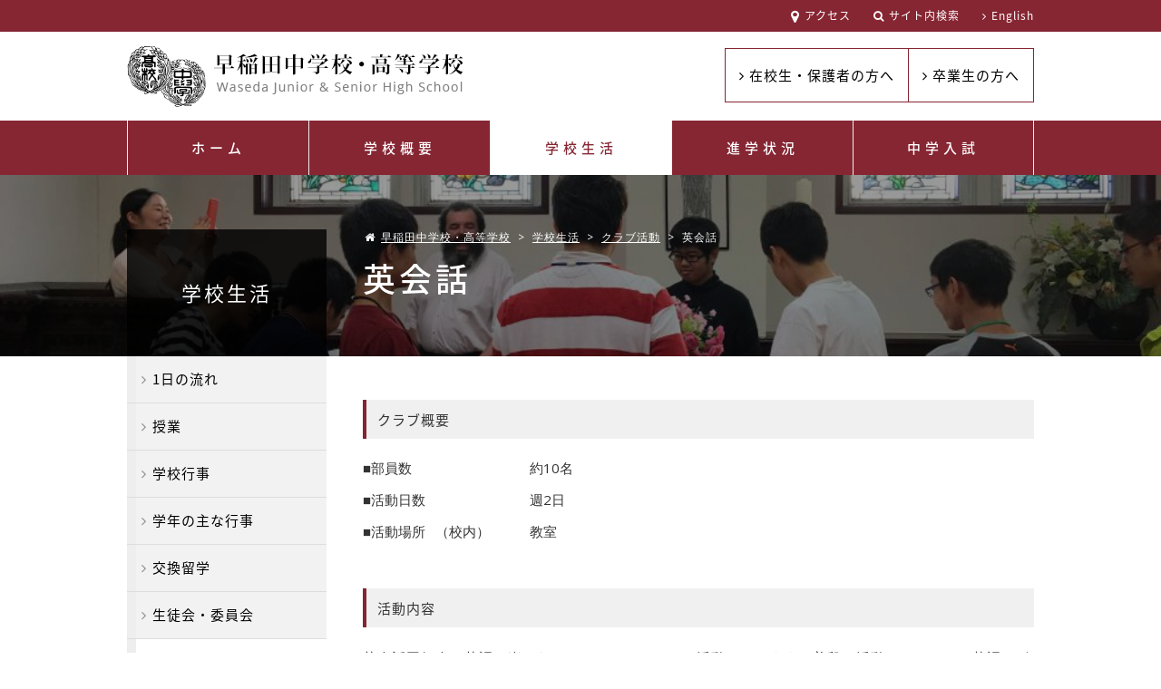

--- FILE ---
content_type: text/html; charset=UTF-8
request_url: https://www.waseda-h.ed.jp/life/club/english_conversation/
body_size: 66162
content:
<!DOCTYPE html><html lang="ja" dir="ltr" itemscope itemtype="https://schema.org/WebSite"><head><meta charset="utf-8"><title> 英会話 | 早稲田中学校・高等学校</title><meta name="robots" content="noindex"><meta name="googlebot" content="noindex"><meta content="英会話 | 早稲田中学校・高等学校" name="title"><meta content="早稲田中学校・高等学校の公式サイトです。学校概要、学校生活、進学状況、中学入試など、本校に関する情報をご覧いただけます" name="description"><meta content="早稲田中学校・早稲田高等学校,ワセダ,教育" name="keywords"><meta content="width=1080" name="viewport"><meta content="IE=11;IE=Edge" http-equiv="X-UA-Compatible"><link href="https://www.waseda-h.ed.jp/life/club/english_conversation/" rel="canonical"><meta content="英会話 | 早稲田中学校・高等学校" itemprop="name"><meta content="早稲田中学校・高等学校の公式サイトです。学校概要、学校生活、進学状況、中学入試など、本校に関する情報をご覧いただけます" 　itemprop="description"><meta content="website" property="og:type"><meta content="英会話 | 早稲田中学校・高等学校" property="og:title"><meta content="早稲田中学校・高等学校の公式サイトです。学校概要、学校生活、進学状況、中学入試など、本校に関する情報をご覧いただけます" property="og:description"><meta content="https://www.waseda-h.ed.jp/life/club/english_conversation/" property="og:url"><meta content="https://www.waseda-h.ed.jp/wp/wp-content/themes/waseda/apple-touch-icon.png" property="og:image"><link href="https://www.waseda-h.ed.jp/wp/wp-content/themes/waseda/favicon.png" rel="icon"><link href="https://www.waseda-h.ed.jp/wp/wp-content/themes/waseda/favicon.ico" rel="shortcut icon"><link href="https://www.waseda-h.ed.jp/wp/wp-content/themes/waseda/apple-touch-icon.png" rel="apple-touch-icon"><link href="https://www.waseda-h.ed.jp/wp/wp-content/themes/waseda/style.css" rel="stylesheet"><link href="https://www.waseda-h.ed.jp/wp/wp-content/themes/waseda/css/font-awesome.min.css" rel="stylesheet"><link href="https://www.waseda-h.ed.jp/wp/wp-content/themes/waseda/css/common.css" rel="stylesheet"><link href="https://www.waseda-h.ed.jp/wp/wp-content/themes/waseda/css/slick.css" rel="stylesheet"><link href="https://www.waseda-h.ed.jp/wp/wp-content/themes/waseda/css/style.css" rel="stylesheet"><link href="https://www.waseda-h.ed.jp/wp/wp-content/themes/waseda/flexible/flexible.css" rel="stylesheet"> <!--[if IE]><script src="https://cdnjs.cloudflare.com/ajax/libs/html5shiv/3.7.3/html5shiv.min.js"></script><![endif]--> <!--[if lt IE 9]><script src="https://cdnjs.cloudflare.com/ajax/libs/livingston-css3-mediaqueries-js/1.0.0/css3-mediaqueries.js"></script><![endif]--> <script data-cfasync="false" data-no-defer="1" data-no-minify="1" data-no-optimize="1">var ewww_webp_supported=!1;function check_webp_feature(A,e){var w;e=void 0!==e?e:function(){},ewww_webp_supported?e(ewww_webp_supported):((w=new Image).onload=function(){ewww_webp_supported=0<w.width&&0<w.height,e&&e(ewww_webp_supported)},w.onerror=function(){e&&e(!1)},w.src="data:image/webp;base64,"+{alpha:"UklGRkoAAABXRUJQVlA4WAoAAAAQAAAAAAAAAAAAQUxQSAwAAAARBxAR/Q9ERP8DAABWUDggGAAAABQBAJ0BKgEAAQAAAP4AAA3AAP7mtQAAAA=="}[A])}check_webp_feature("alpha");</script><script data-cfasync="false" data-no-defer="1" data-no-minify="1" data-no-optimize="1">var Arrive=function(c,w){"use strict";if(c.MutationObserver&&"undefined"!=typeof HTMLElement){var r,a=0,u=(r=HTMLElement.prototype.matches||HTMLElement.prototype.webkitMatchesSelector||HTMLElement.prototype.mozMatchesSelector||HTMLElement.prototype.msMatchesSelector,{matchesSelector:function(e,t){return e instanceof HTMLElement&&r.call(e,t)},addMethod:function(e,t,r){var a=e[t];e[t]=function(){return r.length==arguments.length?r.apply(this,arguments):"function"==typeof a?a.apply(this,arguments):void 0}},callCallbacks:function(e,t){t&&t.options.onceOnly&&1==t.firedElems.length&&(e=[e[0]]);for(var r,a=0;r=e[a];a++)r&&r.callback&&r.callback.call(r.elem,r.elem);t&&t.options.onceOnly&&1==t.firedElems.length&&t.me.unbindEventWithSelectorAndCallback.call(t.target,t.selector,t.callback)},checkChildNodesRecursively:function(e,t,r,a){for(var i,n=0;i=e[n];n++)r(i,t,a)&&a.push({callback:t.callback,elem:i}),0<i.childNodes.length&&u.checkChildNodesRecursively(i.childNodes,t,r,a)},mergeArrays:function(e,t){var r,a={};for(r in e)e.hasOwnProperty(r)&&(a[r]=e[r]);for(r in t)t.hasOwnProperty(r)&&(a[r]=t[r]);return a},toElementsArray:function(e){return e=void 0!==e&&("number"!=typeof e.length||e===c)?[e]:e}}),e=(l.prototype.addEvent=function(e,t,r,a){a={target:e,selector:t,options:r,callback:a,firedElems:[]};return this._beforeAdding&&this._beforeAdding(a),this._eventsBucket.push(a),a},l.prototype.removeEvent=function(e){for(var t,r=this._eventsBucket.length-1;t=this._eventsBucket[r];r--)e(t)&&(this._beforeRemoving&&this._beforeRemoving(t),(t=this._eventsBucket.splice(r,1))&&t.length&&(t[0].callback=null))},l.prototype.beforeAdding=function(e){this._beforeAdding=e},l.prototype.beforeRemoving=function(e){this._beforeRemoving=e},l),t=function(i,n){var o=new e,l=this,s={fireOnAttributesModification:!1};return o.beforeAdding(function(t){var e=t.target;e!==c.document&&e!==c||(e=document.getElementsByTagName("html")[0]);var r=new MutationObserver(function(e){n.call(this,e,t)}),a=i(t.options);r.observe(e,a),t.observer=r,t.me=l}),o.beforeRemoving(function(e){e.observer.disconnect()}),this.bindEvent=function(e,t,r){t=u.mergeArrays(s,t);for(var a=u.toElementsArray(this),i=0;i<a.length;i++)o.addEvent(a[i],e,t,r)},this.unbindEvent=function(){var r=u.toElementsArray(this);o.removeEvent(function(e){for(var t=0;t<r.length;t++)if(this===w||e.target===r[t])return!0;return!1})},this.unbindEventWithSelectorOrCallback=function(r){var a=u.toElementsArray(this),i=r,e="function"==typeof r?function(e){for(var t=0;t<a.length;t++)if((this===w||e.target===a[t])&&e.callback===i)return!0;return!1}:function(e){for(var t=0;t<a.length;t++)if((this===w||e.target===a[t])&&e.selector===r)return!0;return!1};o.removeEvent(e)},this.unbindEventWithSelectorAndCallback=function(r,a){var i=u.toElementsArray(this);o.removeEvent(function(e){for(var t=0;t<i.length;t++)if((this===w||e.target===i[t])&&e.selector===r&&e.callback===a)return!0;return!1})},this},i=new function(){var s={fireOnAttributesModification:!1,onceOnly:!1,existing:!1};function n(e,t,r){return!(!u.matchesSelector(e,t.selector)||(e._id===w&&(e._id=a++),-1!=t.firedElems.indexOf(e._id)))&&(t.firedElems.push(e._id),!0)}var c=(i=new t(function(e){var t={attributes:!1,childList:!0,subtree:!0};return e.fireOnAttributesModification&&(t.attributes=!0),t},function(e,i){e.forEach(function(e){var t=e.addedNodes,r=e.target,a=[];null!==t&&0<t.length?u.checkChildNodesRecursively(t,i,n,a):"attributes"===e.type&&n(r,i)&&a.push({callback:i.callback,elem:r}),u.callCallbacks(a,i)})})).bindEvent;return i.bindEvent=function(e,t,r){t=void 0===r?(r=t,s):u.mergeArrays(s,t);var a=u.toElementsArray(this);if(t.existing){for(var i=[],n=0;n<a.length;n++)for(var o=a[n].querySelectorAll(e),l=0;l<o.length;l++)i.push({callback:r,elem:o[l]});if(t.onceOnly&&i.length)return r.call(i[0].elem,i[0].elem);setTimeout(u.callCallbacks,1,i)}c.call(this,e,t,r)},i},o=new function(){var a={};function i(e,t){return u.matchesSelector(e,t.selector)}var n=(o=new t(function(){return{childList:!0,subtree:!0}},function(e,r){e.forEach(function(e){var t=e.removedNodes,e=[];null!==t&&0<t.length&&u.checkChildNodesRecursively(t,r,i,e),u.callCallbacks(e,r)})})).bindEvent;return o.bindEvent=function(e,t,r){t=void 0===r?(r=t,a):u.mergeArrays(a,t),n.call(this,e,t,r)},o};d(HTMLElement.prototype),d(NodeList.prototype),d(HTMLCollection.prototype),d(HTMLDocument.prototype),d(Window.prototype);var n={};return s(i,n,"unbindAllArrive"),s(o,n,"unbindAllLeave"),n}function l(){this._eventsBucket=[],this._beforeAdding=null,this._beforeRemoving=null}function s(e,t,r){u.addMethod(t,r,e.unbindEvent),u.addMethod(t,r,e.unbindEventWithSelectorOrCallback),u.addMethod(t,r,e.unbindEventWithSelectorAndCallback)}function d(e){e.arrive=i.bindEvent,s(i,e,"unbindArrive"),e.leave=o.bindEvent,s(o,e,"unbindLeave")}}(window,void 0),ewww_webp_supported=!1;function check_webp_feature(e,t){var r;ewww_webp_supported?t(ewww_webp_supported):((r=new Image).onload=function(){ewww_webp_supported=0<r.width&&0<r.height,t(ewww_webp_supported)},r.onerror=function(){t(!1)},r.src="data:image/webp;base64,"+{alpha:"UklGRkoAAABXRUJQVlA4WAoAAAAQAAAAAAAAAAAAQUxQSAwAAAARBxAR/Q9ERP8DAABWUDggGAAAABQBAJ0BKgEAAQAAAP4AAA3AAP7mtQAAAA==",animation:"UklGRlIAAABXRUJQVlA4WAoAAAASAAAAAAAAAAAAQU5JTQYAAAD/////AABBTk1GJgAAAAAAAAAAAAAAAAAAAGQAAABWUDhMDQAAAC8AAAAQBxAREYiI/gcA"}[e])}function ewwwLoadImages(e){if(e){for(var t=document.querySelectorAll(".batch-image img, .image-wrapper a, .ngg-pro-masonry-item a, .ngg-galleria-offscreen-seo-wrapper a"),r=0,a=t.length;r<a;r++)ewwwAttr(t[r],"data-src",t[r].getAttribute("data-webp")),ewwwAttr(t[r],"data-thumbnail",t[r].getAttribute("data-webp-thumbnail"));for(var i=document.querySelectorAll("div.woocommerce-product-gallery__image"),r=0,a=i.length;r<a;r++)ewwwAttr(i[r],"data-thumb",i[r].getAttribute("data-webp-thumb"))}for(var n=document.querySelectorAll("video"),r=0,a=n.length;r<a;r++)ewwwAttr(n[r],"poster",e?n[r].getAttribute("data-poster-webp"):n[r].getAttribute("data-poster-image"));for(var o,l=document.querySelectorAll("img.ewww_webp_lazy_load"),r=0,a=l.length;r<a;r++)e&&(ewwwAttr(l[r],"data-lazy-srcset",l[r].getAttribute("data-lazy-srcset-webp")),ewwwAttr(l[r],"data-srcset",l[r].getAttribute("data-srcset-webp")),ewwwAttr(l[r],"data-lazy-src",l[r].getAttribute("data-lazy-src-webp")),ewwwAttr(l[r],"data-src",l[r].getAttribute("data-src-webp")),ewwwAttr(l[r],"data-orig-file",l[r].getAttribute("data-webp-orig-file")),ewwwAttr(l[r],"data-medium-file",l[r].getAttribute("data-webp-medium-file")),ewwwAttr(l[r],"data-large-file",l[r].getAttribute("data-webp-large-file")),null!=(o=l[r].getAttribute("srcset"))&&!1!==o&&o.includes("R0lGOD")&&ewwwAttr(l[r],"src",l[r].getAttribute("data-lazy-src-webp"))),l[r].className=l[r].className.replace(/\bewww_webp_lazy_load\b/,"");for(var s=document.querySelectorAll(".ewww_webp"),r=0,a=s.length;r<a;r++)e?(ewwwAttr(s[r],"srcset",s[r].getAttribute("data-srcset-webp")),ewwwAttr(s[r],"src",s[r].getAttribute("data-src-webp")),ewwwAttr(s[r],"data-orig-file",s[r].getAttribute("data-webp-orig-file")),ewwwAttr(s[r],"data-medium-file",s[r].getAttribute("data-webp-medium-file")),ewwwAttr(s[r],"data-large-file",s[r].getAttribute("data-webp-large-file")),ewwwAttr(s[r],"data-large_image",s[r].getAttribute("data-webp-large_image")),ewwwAttr(s[r],"data-src",s[r].getAttribute("data-webp-src"))):(ewwwAttr(s[r],"srcset",s[r].getAttribute("data-srcset-img")),ewwwAttr(s[r],"src",s[r].getAttribute("data-src-img"))),s[r].className=s[r].className.replace(/\bewww_webp\b/,"ewww_webp_loaded");window.jQuery&&jQuery.fn.isotope&&jQuery.fn.imagesLoaded&&(jQuery(".fusion-posts-container-infinite").imagesLoaded(function(){jQuery(".fusion-posts-container-infinite").hasClass("isotope")&&jQuery(".fusion-posts-container-infinite").isotope()}),jQuery(".fusion-portfolio:not(.fusion-recent-works) .fusion-portfolio-wrapper").imagesLoaded(function(){jQuery(".fusion-portfolio:not(.fusion-recent-works) .fusion-portfolio-wrapper").isotope()}))}function ewwwWebPInit(e){ewwwLoadImages(e),ewwwNggLoadGalleries(e),document.arrive(".ewww_webp",function(){ewwwLoadImages(e)}),document.arrive(".ewww_webp_lazy_load",function(){ewwwLoadImages(e)}),document.arrive("videos",function(){ewwwLoadImages(e)}),"loading"==document.readyState?document.addEventListener("DOMContentLoaded",ewwwJSONParserInit):("undefined"!=typeof galleries&&ewwwNggParseGalleries(e),ewwwWooParseVariations(e))}function ewwwAttr(e,t,r){null!=r&&!1!==r&&e.setAttribute(t,r)}function ewwwJSONParserInit(){"undefined"!=typeof galleries&&check_webp_feature("alpha",ewwwNggParseGalleries),check_webp_feature("alpha",ewwwWooParseVariations)}function ewwwWooParseVariations(e){if(e)for(var t=document.querySelectorAll("form.variations_form"),r=0,a=t.length;r<a;r++){var i=t[r].getAttribute("data-product_variations"),n=!1;try{for(var o in i=JSON.parse(i))void 0!==i[o]&&void 0!==i[o].image&&(void 0!==i[o].image.src_webp&&(i[o].image.src=i[o].image.src_webp,n=!0),void 0!==i[o].image.srcset_webp&&(i[o].image.srcset=i[o].image.srcset_webp,n=!0),void 0!==i[o].image.full_src_webp&&(i[o].image.full_src=i[o].image.full_src_webp,n=!0),void 0!==i[o].image.gallery_thumbnail_src_webp&&(i[o].image.gallery_thumbnail_src=i[o].image.gallery_thumbnail_src_webp,n=!0),void 0!==i[o].image.thumb_src_webp&&(i[o].image.thumb_src=i[o].image.thumb_src_webp,n=!0));n&&ewwwAttr(t[r],"data-product_variations",JSON.stringify(i))}catch(e){}}}function ewwwNggParseGalleries(e){if(e)for(var t in galleries){var r=galleries[t];galleries[t].images_list=ewwwNggParseImageList(r.images_list)}}function ewwwNggLoadGalleries(e){e&&document.addEventListener("ngg.galleria.themeadded",function(e,t){window.ngg_galleria._create_backup=window.ngg_galleria.create,window.ngg_galleria.create=function(e,t){var r=$(e).data("id");return galleries["gallery_"+r].images_list=ewwwNggParseImageList(galleries["gallery_"+r].images_list),window.ngg_galleria._create_backup(e,t)}})}function ewwwNggParseImageList(e){for(var t in e){var r=e[t];if(void 0!==r["image-webp"]&&(e[t].image=r["image-webp"],delete e[t]["image-webp"]),void 0!==r["thumb-webp"]&&(e[t].thumb=r["thumb-webp"],delete e[t]["thumb-webp"]),void 0!==r.full_image_webp&&(e[t].full_image=r.full_image_webp,delete e[t].full_image_webp),void 0!==r.srcsets)for(var a in r.srcsets)nggSrcset=r.srcsets[a],void 0!==r.srcsets[a+"-webp"]&&(e[t].srcsets[a]=r.srcsets[a+"-webp"],delete e[t].srcsets[a+"-webp"]);if(void 0!==r.full_srcsets)for(var i in r.full_srcsets)nggFSrcset=r.full_srcsets[i],void 0!==r.full_srcsets[i+"-webp"]&&(e[t].full_srcsets[i]=r.full_srcsets[i+"-webp"],delete e[t].full_srcsets[i+"-webp"])}return e}check_webp_feature("alpha",ewwwWebPInit);</script><meta name='robots' content='max-image-preview:large' /><style>img:is([sizes="auto" i], [sizes^="auto," i]) { contain-intrinsic-size: 3000px 1500px }</style> <script type="text/javascript">window._wpemojiSettings = {"baseUrl":"https:\/\/s.w.org\/images\/core\/emoji\/16.0.1\/72x72\/","ext":".png","svgUrl":"https:\/\/s.w.org\/images\/core\/emoji\/16.0.1\/svg\/","svgExt":".svg","source":{"concatemoji":"https:\/\/www.waseda-h.ed.jp\/wp\/wp-includes\/js\/wp-emoji-release.min.js?ver=6.8.3"}};
/*! This file is auto-generated */
!function(s,n){var o,i,e;function c(e){try{var t={supportTests:e,timestamp:(new Date).valueOf()};sessionStorage.setItem(o,JSON.stringify(t))}catch(e){}}function p(e,t,n){e.clearRect(0,0,e.canvas.width,e.canvas.height),e.fillText(t,0,0);var t=new Uint32Array(e.getImageData(0,0,e.canvas.width,e.canvas.height).data),a=(e.clearRect(0,0,e.canvas.width,e.canvas.height),e.fillText(n,0,0),new Uint32Array(e.getImageData(0,0,e.canvas.width,e.canvas.height).data));return t.every(function(e,t){return e===a[t]})}function u(e,t){e.clearRect(0,0,e.canvas.width,e.canvas.height),e.fillText(t,0,0);for(var n=e.getImageData(16,16,1,1),a=0;a<n.data.length;a++)if(0!==n.data[a])return!1;return!0}function f(e,t,n,a){switch(t){case"flag":return n(e,"\ud83c\udff3\ufe0f\u200d\u26a7\ufe0f","\ud83c\udff3\ufe0f\u200b\u26a7\ufe0f")?!1:!n(e,"\ud83c\udde8\ud83c\uddf6","\ud83c\udde8\u200b\ud83c\uddf6")&&!n(e,"\ud83c\udff4\udb40\udc67\udb40\udc62\udb40\udc65\udb40\udc6e\udb40\udc67\udb40\udc7f","\ud83c\udff4\u200b\udb40\udc67\u200b\udb40\udc62\u200b\udb40\udc65\u200b\udb40\udc6e\u200b\udb40\udc67\u200b\udb40\udc7f");case"emoji":return!a(e,"\ud83e\udedf")}return!1}function g(e,t,n,a){var r="undefined"!=typeof WorkerGlobalScope&&self instanceof WorkerGlobalScope?new OffscreenCanvas(300,150):s.createElement("canvas"),o=r.getContext("2d",{willReadFrequently:!0}),i=(o.textBaseline="top",o.font="600 32px Arial",{});return e.forEach(function(e){i[e]=t(o,e,n,a)}),i}function t(e){var t=s.createElement("script");t.src=e,t.defer=!0,s.head.appendChild(t)}"undefined"!=typeof Promise&&(o="wpEmojiSettingsSupports",i=["flag","emoji"],n.supports={everything:!0,everythingExceptFlag:!0},e=new Promise(function(e){s.addEventListener("DOMContentLoaded",e,{once:!0})}),new Promise(function(t){var n=function(){try{var e=JSON.parse(sessionStorage.getItem(o));if("object"==typeof e&&"number"==typeof e.timestamp&&(new Date).valueOf()<e.timestamp+604800&&"object"==typeof e.supportTests)return e.supportTests}catch(e){}return null}();if(!n){if("undefined"!=typeof Worker&&"undefined"!=typeof OffscreenCanvas&&"undefined"!=typeof URL&&URL.createObjectURL&&"undefined"!=typeof Blob)try{var e="postMessage("+g.toString()+"("+[JSON.stringify(i),f.toString(),p.toString(),u.toString()].join(",")+"));",a=new Blob([e],{type:"text/javascript"}),r=new Worker(URL.createObjectURL(a),{name:"wpTestEmojiSupports"});return void(r.onmessage=function(e){c(n=e.data),r.terminate(),t(n)})}catch(e){}c(n=g(i,f,p,u))}t(n)}).then(function(e){for(var t in e)n.supports[t]=e[t],n.supports.everything=n.supports.everything&&n.supports[t],"flag"!==t&&(n.supports.everythingExceptFlag=n.supports.everythingExceptFlag&&n.supports[t]);n.supports.everythingExceptFlag=n.supports.everythingExceptFlag&&!n.supports.flag,n.DOMReady=!1,n.readyCallback=function(){n.DOMReady=!0}}).then(function(){return e}).then(function(){var e;n.supports.everything||(n.readyCallback(),(e=n.source||{}).concatemoji?t(e.concatemoji):e.wpemoji&&e.twemoji&&(t(e.twemoji),t(e.wpemoji)))}))}((window,document),window._wpemojiSettings);</script> <link rel='stylesheet' id='formidable-css' href='https://www.waseda-h.ed.jp/wp/wp-content/plugins/formidable/css/formidableforms.css?ver=819621' type='text/css' media='all' /><style id='wp-emoji-styles-inline-css' type='text/css'>img.wp-smiley, img.emoji {
		display: inline !important;
		border: none !important;
		box-shadow: none !important;
		height: 1em !important;
		width: 1em !important;
		margin: 0 0.07em !important;
		vertical-align: -0.1em !important;
		background: none !important;
		padding: 0 !important;
	}</style><link rel='stylesheet' id='wp-block-library-css' href='https://www.waseda-h.ed.jp/wp/wp-includes/css/dist/block-library/style.min.css?ver=6.8.3' type='text/css' media='all' /><style id='classic-theme-styles-inline-css' type='text/css'>/*! This file is auto-generated */
.wp-block-button__link{color:#fff;background-color:#32373c;border-radius:9999px;box-shadow:none;text-decoration:none;padding:calc(.667em + 2px) calc(1.333em + 2px);font-size:1.125em}.wp-block-file__button{background:#32373c;color:#fff;text-decoration:none}</style><style id='global-styles-inline-css' type='text/css'>:root{--wp--preset--aspect-ratio--square: 1;--wp--preset--aspect-ratio--4-3: 4/3;--wp--preset--aspect-ratio--3-4: 3/4;--wp--preset--aspect-ratio--3-2: 3/2;--wp--preset--aspect-ratio--2-3: 2/3;--wp--preset--aspect-ratio--16-9: 16/9;--wp--preset--aspect-ratio--9-16: 9/16;--wp--preset--color--black: #000000;--wp--preset--color--cyan-bluish-gray: #abb8c3;--wp--preset--color--white: #ffffff;--wp--preset--color--pale-pink: #f78da7;--wp--preset--color--vivid-red: #cf2e2e;--wp--preset--color--luminous-vivid-orange: #ff6900;--wp--preset--color--luminous-vivid-amber: #fcb900;--wp--preset--color--light-green-cyan: #7bdcb5;--wp--preset--color--vivid-green-cyan: #00d084;--wp--preset--color--pale-cyan-blue: #8ed1fc;--wp--preset--color--vivid-cyan-blue: #0693e3;--wp--preset--color--vivid-purple: #9b51e0;--wp--preset--gradient--vivid-cyan-blue-to-vivid-purple: linear-gradient(135deg,rgba(6,147,227,1) 0%,rgb(155,81,224) 100%);--wp--preset--gradient--light-green-cyan-to-vivid-green-cyan: linear-gradient(135deg,rgb(122,220,180) 0%,rgb(0,208,130) 100%);--wp--preset--gradient--luminous-vivid-amber-to-luminous-vivid-orange: linear-gradient(135deg,rgba(252,185,0,1) 0%,rgba(255,105,0,1) 100%);--wp--preset--gradient--luminous-vivid-orange-to-vivid-red: linear-gradient(135deg,rgba(255,105,0,1) 0%,rgb(207,46,46) 100%);--wp--preset--gradient--very-light-gray-to-cyan-bluish-gray: linear-gradient(135deg,rgb(238,238,238) 0%,rgb(169,184,195) 100%);--wp--preset--gradient--cool-to-warm-spectrum: linear-gradient(135deg,rgb(74,234,220) 0%,rgb(151,120,209) 20%,rgb(207,42,186) 40%,rgb(238,44,130) 60%,rgb(251,105,98) 80%,rgb(254,248,76) 100%);--wp--preset--gradient--blush-light-purple: linear-gradient(135deg,rgb(255,206,236) 0%,rgb(152,150,240) 100%);--wp--preset--gradient--blush-bordeaux: linear-gradient(135deg,rgb(254,205,165) 0%,rgb(254,45,45) 50%,rgb(107,0,62) 100%);--wp--preset--gradient--luminous-dusk: linear-gradient(135deg,rgb(255,203,112) 0%,rgb(199,81,192) 50%,rgb(65,88,208) 100%);--wp--preset--gradient--pale-ocean: linear-gradient(135deg,rgb(255,245,203) 0%,rgb(182,227,212) 50%,rgb(51,167,181) 100%);--wp--preset--gradient--electric-grass: linear-gradient(135deg,rgb(202,248,128) 0%,rgb(113,206,126) 100%);--wp--preset--gradient--midnight: linear-gradient(135deg,rgb(2,3,129) 0%,rgb(40,116,252) 100%);--wp--preset--font-size--small: 13px;--wp--preset--font-size--medium: 20px;--wp--preset--font-size--large: 36px;--wp--preset--font-size--x-large: 42px;--wp--preset--spacing--20: 0.44rem;--wp--preset--spacing--30: 0.67rem;--wp--preset--spacing--40: 1rem;--wp--preset--spacing--50: 1.5rem;--wp--preset--spacing--60: 2.25rem;--wp--preset--spacing--70: 3.38rem;--wp--preset--spacing--80: 5.06rem;--wp--preset--shadow--natural: 6px 6px 9px rgba(0, 0, 0, 0.2);--wp--preset--shadow--deep: 12px 12px 50px rgba(0, 0, 0, 0.4);--wp--preset--shadow--sharp: 6px 6px 0px rgba(0, 0, 0, 0.2);--wp--preset--shadow--outlined: 6px 6px 0px -3px rgba(255, 255, 255, 1), 6px 6px rgba(0, 0, 0, 1);--wp--preset--shadow--crisp: 6px 6px 0px rgba(0, 0, 0, 1);}:where(.is-layout-flex){gap: 0.5em;}:where(.is-layout-grid){gap: 0.5em;}body .is-layout-flex{display: flex;}.is-layout-flex{flex-wrap: wrap;align-items: center;}.is-layout-flex > :is(*, div){margin: 0;}body .is-layout-grid{display: grid;}.is-layout-grid > :is(*, div){margin: 0;}:where(.wp-block-columns.is-layout-flex){gap: 2em;}:where(.wp-block-columns.is-layout-grid){gap: 2em;}:where(.wp-block-post-template.is-layout-flex){gap: 1.25em;}:where(.wp-block-post-template.is-layout-grid){gap: 1.25em;}.has-black-color{color: var(--wp--preset--color--black) !important;}.has-cyan-bluish-gray-color{color: var(--wp--preset--color--cyan-bluish-gray) !important;}.has-white-color{color: var(--wp--preset--color--white) !important;}.has-pale-pink-color{color: var(--wp--preset--color--pale-pink) !important;}.has-vivid-red-color{color: var(--wp--preset--color--vivid-red) !important;}.has-luminous-vivid-orange-color{color: var(--wp--preset--color--luminous-vivid-orange) !important;}.has-luminous-vivid-amber-color{color: var(--wp--preset--color--luminous-vivid-amber) !important;}.has-light-green-cyan-color{color: var(--wp--preset--color--light-green-cyan) !important;}.has-vivid-green-cyan-color{color: var(--wp--preset--color--vivid-green-cyan) !important;}.has-pale-cyan-blue-color{color: var(--wp--preset--color--pale-cyan-blue) !important;}.has-vivid-cyan-blue-color{color: var(--wp--preset--color--vivid-cyan-blue) !important;}.has-vivid-purple-color{color: var(--wp--preset--color--vivid-purple) !important;}.has-black-background-color{background-color: var(--wp--preset--color--black) !important;}.has-cyan-bluish-gray-background-color{background-color: var(--wp--preset--color--cyan-bluish-gray) !important;}.has-white-background-color{background-color: var(--wp--preset--color--white) !important;}.has-pale-pink-background-color{background-color: var(--wp--preset--color--pale-pink) !important;}.has-vivid-red-background-color{background-color: var(--wp--preset--color--vivid-red) !important;}.has-luminous-vivid-orange-background-color{background-color: var(--wp--preset--color--luminous-vivid-orange) !important;}.has-luminous-vivid-amber-background-color{background-color: var(--wp--preset--color--luminous-vivid-amber) !important;}.has-light-green-cyan-background-color{background-color: var(--wp--preset--color--light-green-cyan) !important;}.has-vivid-green-cyan-background-color{background-color: var(--wp--preset--color--vivid-green-cyan) !important;}.has-pale-cyan-blue-background-color{background-color: var(--wp--preset--color--pale-cyan-blue) !important;}.has-vivid-cyan-blue-background-color{background-color: var(--wp--preset--color--vivid-cyan-blue) !important;}.has-vivid-purple-background-color{background-color: var(--wp--preset--color--vivid-purple) !important;}.has-black-border-color{border-color: var(--wp--preset--color--black) !important;}.has-cyan-bluish-gray-border-color{border-color: var(--wp--preset--color--cyan-bluish-gray) !important;}.has-white-border-color{border-color: var(--wp--preset--color--white) !important;}.has-pale-pink-border-color{border-color: var(--wp--preset--color--pale-pink) !important;}.has-vivid-red-border-color{border-color: var(--wp--preset--color--vivid-red) !important;}.has-luminous-vivid-orange-border-color{border-color: var(--wp--preset--color--luminous-vivid-orange) !important;}.has-luminous-vivid-amber-border-color{border-color: var(--wp--preset--color--luminous-vivid-amber) !important;}.has-light-green-cyan-border-color{border-color: var(--wp--preset--color--light-green-cyan) !important;}.has-vivid-green-cyan-border-color{border-color: var(--wp--preset--color--vivid-green-cyan) !important;}.has-pale-cyan-blue-border-color{border-color: var(--wp--preset--color--pale-cyan-blue) !important;}.has-vivid-cyan-blue-border-color{border-color: var(--wp--preset--color--vivid-cyan-blue) !important;}.has-vivid-purple-border-color{border-color: var(--wp--preset--color--vivid-purple) !important;}.has-vivid-cyan-blue-to-vivid-purple-gradient-background{background: var(--wp--preset--gradient--vivid-cyan-blue-to-vivid-purple) !important;}.has-light-green-cyan-to-vivid-green-cyan-gradient-background{background: var(--wp--preset--gradient--light-green-cyan-to-vivid-green-cyan) !important;}.has-luminous-vivid-amber-to-luminous-vivid-orange-gradient-background{background: var(--wp--preset--gradient--luminous-vivid-amber-to-luminous-vivid-orange) !important;}.has-luminous-vivid-orange-to-vivid-red-gradient-background{background: var(--wp--preset--gradient--luminous-vivid-orange-to-vivid-red) !important;}.has-very-light-gray-to-cyan-bluish-gray-gradient-background{background: var(--wp--preset--gradient--very-light-gray-to-cyan-bluish-gray) !important;}.has-cool-to-warm-spectrum-gradient-background{background: var(--wp--preset--gradient--cool-to-warm-spectrum) !important;}.has-blush-light-purple-gradient-background{background: var(--wp--preset--gradient--blush-light-purple) !important;}.has-blush-bordeaux-gradient-background{background: var(--wp--preset--gradient--blush-bordeaux) !important;}.has-luminous-dusk-gradient-background{background: var(--wp--preset--gradient--luminous-dusk) !important;}.has-pale-ocean-gradient-background{background: var(--wp--preset--gradient--pale-ocean) !important;}.has-electric-grass-gradient-background{background: var(--wp--preset--gradient--electric-grass) !important;}.has-midnight-gradient-background{background: var(--wp--preset--gradient--midnight) !important;}.has-small-font-size{font-size: var(--wp--preset--font-size--small) !important;}.has-medium-font-size{font-size: var(--wp--preset--font-size--medium) !important;}.has-large-font-size{font-size: var(--wp--preset--font-size--large) !important;}.has-x-large-font-size{font-size: var(--wp--preset--font-size--x-large) !important;}
:where(.wp-block-post-template.is-layout-flex){gap: 1.25em;}:where(.wp-block-post-template.is-layout-grid){gap: 1.25em;}
:where(.wp-block-columns.is-layout-flex){gap: 2em;}:where(.wp-block-columns.is-layout-grid){gap: 2em;}
:root :where(.wp-block-pullquote){font-size: 1.5em;line-height: 1.6;}</style> <script type="text/javascript" src="https://www.waseda-h.ed.jp/wp/wp-includes/js/jquery/jquery.min.js?ver=3.7.1" id="jquery-core-js"></script> <script type="text/javascript" src="https://www.waseda-h.ed.jp/wp/wp-includes/js/jquery/jquery-migrate.min.js?ver=3.4.1" id="jquery-migrate-js"></script> <link rel="https://api.w.org/" href="https://www.waseda-h.ed.jp/wp-json/" /><link rel="alternate" title="JSON" type="application/json" href="https://www.waseda-h.ed.jp/wp-json/wp/v2/pages/4058" /><link rel="EditURI" type="application/rsd+xml" title="RSD" href="https://www.waseda-h.ed.jp/wp/xmlrpc.php?rsd" /><meta name="generator" content="WordPress 6.8.3" /><link rel="canonical" href="https://www.waseda-h.ed.jp/life/club/english_conversation/" /><link rel='shortlink' href='https://www.waseda-h.ed.jp/?p=4058' /><link rel="alternate" title="oEmbed (JSON)" type="application/json+oembed" href="https://www.waseda-h.ed.jp/wp-json/oembed/1.0/embed?url=https%3A%2F%2Fwww.waseda-h.ed.jp%2Flife%2Fclub%2Fenglish_conversation%2F" /><link rel="alternate" title="oEmbed (XML)" type="text/xml+oembed" href="https://www.waseda-h.ed.jp/wp-json/oembed/1.0/embed?url=https%3A%2F%2Fwww.waseda-h.ed.jp%2Flife%2Fclub%2Fenglish_conversation%2F&#038;format=xml" /> <script>document.documentElement.className += " js";</script> <style type="text/css">.recentcomments a{display:inline !important;padding:0 !important;margin:0 !important;}</style><link rel="icon" href="https://www.waseda-h.ed.jp/wp/wp-content/uploads/2021/11/favicon.png" sizes="32x32" /><link rel="icon" href="https://www.waseda-h.ed.jp/wp/wp-content/uploads/2021/11/favicon.png" sizes="192x192" /><link rel="apple-touch-icon" href="https://www.waseda-h.ed.jp/wp/wp-content/uploads/2021/11/favicon.png" /><meta name="msapplication-TileImage" content="https://www.waseda-h.ed.jp/wp/wp-content/uploads/2021/11/favicon.png" /><style>.page_ttl {
				
			background-image: url(https://www.waseda-h.ed.jp/wp/wp-content/uploads/2017/10/British-Wedding-1000x180.jpg);		
				}</style> <script async src="https://www.googletagmanager.com/gtag/js?id=G-P2LXKPLZEJ"></script> <script>window.dataLayer = window.dataLayer || [];
	function gtag(){dataLayer.push(arguments);}
	gtag('js', new Date());

	gtag('config', 'G-P2LXKPLZEJ');</script>  <script async src="https://www.googletagmanager.com/gtag/js?id=UA-101903201-4"></script> <script>window.dataLayer = window.dataLayer || [];
  function gtag(){dataLayer.push(arguments);}
  gtag('js', new Date());

  gtag('config', 'UA-101903201-4');</script> </head><body id="top" itemscope itemtype="https://schema.org/WebPage">
<script data-cfasync="false" data-no-defer="1" data-no-minify="1" data-no-optimize="1">if(typeof ewww_webp_supported==="undefined"){var ewww_webp_supported=!1}if(ewww_webp_supported){document.body.classList.add("webp-support")}</script><header id="global_header" class="global_header" role="banner" itemscope itemtype="https://schema.org/WPHeader" oncontextmenu="return false;" onMouseDown="return false;" onSelectStart="return false"><div class="head_nav"><ul class="inner"><li><a href="https://www.waseda-h.ed.jp/en/"><i class="fa fa-angle-right" aria-hidden="true"></i>English</a></li><li><a id="btn_form_search" class="btn_form_search"><i class="fa fa-search" aria-hidden="true"></i>サイト内検索</a></li><li><a href="https://www.waseda-h.ed.jp/access/"><i class="fa fa-map-marker fa-lg" aria-hidden="true"></i>アクセス</a></li></ul></div><div class="inner clearfix"><h1><a href="https://www.waseda-h.ed.jp"><img src="https://www.waseda-h.ed.jp/wp/wp-content/themes/waseda/images/common/logo.gif" width="371" height="68" alt="早稲田中学校・高等学校"/></a></h1><nav class="purpose_nav"><ul><li><a href="https://www.waseda-h.ed.jp/current/"><i class="fa fa-angle-right" aria-hidden="true"></i>在校生・保護者の方へ</a></li><li><a href="https://www.waseda-h.ed.jp/graduate/"><i class="fa fa-angle-right" aria-hidden="true"></i>卒業生の方へ</a></li></ul></nav></div></header><nav id="global_nav" class="global_nav" role="navigation" itemscope itemtype="https://schema.org/SiteNavigationElement" oncontextmenu="return false;" onMouseDown="return false;" onSelectStart="return false"><div class="container"><ul class="nav clearfix"><li><a  href="https://www.waseda-h.ed.jp/">ホーム</a></li><li class="dropdown"> <a class="dropdown_nav" href="/about/" >学校概要</a><div class="dropdown_menu"><h3><a href="/about/" >学校概要</a></h3><div class="clearfix"><ul class="list-unstyled"><li><a href="/about/message/" >校長挨拶</a></li><li><a href="/about/mission/" >教育目標</a></li><li><a href="/about/overview/" >概況</a></li><li><a href="/about/history/" >沿革</a></li><li><a href="/about/almamater/" >校歌</a></li><li><a href="/about/facility/" >施設</a></li><li><a href="https://www.waseda-h.ed.jp/wp/wp-content/uploads/2025/05/3acfcafca95e7896b48a76e5724f0ade.pdf" >学校案内パンフレット</a></li></ul><figure><img src="[data-uri]" alt="学校概要のイメージ" data-src-img="https://www.waseda-h.ed.jp/wp/wp-content/uploads/2019/06/mega_about.jpg" data-src-webp="https://www.waseda-h.ed.jp/wp/wp-content/uploads/2019/06/mega_about.jpg.webp" data-eio="j" class="ewww_webp"><noscript><img src="https://www.waseda-h.ed.jp/wp/wp-content/uploads/2019/06/mega_about.jpg" alt="学校概要のイメージ"></noscript></figure></div></div></li><li class="dropdown"> <a class="dropdown_nav" href="/life/" >学校生活</a><div class="dropdown_menu"><h3><a href="/life/" >学校生活</a></h3><div class="clearfix"><ul class="list-unstyled"><li><a href="/life/daily/" >1日の流れ</a></li><li><a href="/life/lesson/" >授業</a></li><li><a href="/life/event_school/" >学校行事</a></li><li><a href="/life/event_grade/" >学年の主な行事</a></li><li><a href="/life/exchange_studies/" >交換留学</a></li><li><a href="/life/committee/" >生徒会・委員会</a></li><li><a href="/life/club/" >クラブ活動</a></li></ul><figure><img src="[data-uri]" alt="学校生活のイメージ" data-src-img="https://www.waseda-h.ed.jp/wp/wp-content/uploads/2019/06/mega_life.jpg" data-src-webp="https://www.waseda-h.ed.jp/wp/wp-content/uploads/2019/06/mega_life.jpg.webp" data-eio="j" class="ewww_webp"><noscript><img src="https://www.waseda-h.ed.jp/wp/wp-content/uploads/2019/06/mega_life.jpg" alt="学校生活のイメージ"></noscript></figure></div></div></li><li class="dropdown"> <a class="dropdown_nav" href="/admission/" >進学状況</a><div class="dropdown_menu"><h3><a href="/admission/" >進学状況</a></h3><div class="clearfix"><ul class="list-unstyled"><li><a href="/admission/guidance/" >進路指導</a></li><li><a href="/admission/result/" >大学進学状況</a></li><li><a href="/admission/recommended/" >早稲田大学推薦入学制度</a></li></ul><figure><img src="[data-uri]" alt="進学状況のイメージ" data-src-img="https://www.waseda-h.ed.jp/wp/wp-content/uploads/2019/06/mega_admission.jpg" data-src-webp="https://www.waseda-h.ed.jp/wp/wp-content/uploads/2019/06/mega_admission.jpg.webp" data-eio="j" class="ewww_webp"><noscript><img src="https://www.waseda-h.ed.jp/wp/wp-content/uploads/2019/06/mega_admission.jpg" alt="進学状況のイメージ"></noscript></figure></div></div></li><li class="dropdown"> <a class="dropdown_nav" href="/exam/" >中学入試</a><div class="dropdown_menu"><h3><a href="/exam/" >中学入試</a></h3><div class="clearfix"><ul class="list-unstyled"><li><a href="/exam/overview/" >入試概要</a></li><li><a href="/exam/application/" >出願（募集要項等）</a></li><li><a href="/exam/expenses/" >学費など</a></li><li><a href="/exam/description_party/" >学校説明会</a></li><li><a href="/exam/past_exam_result/" >過去の入試結果</a></li><li><a href="/exam/past_questions/" >過去の入試問題</a></li><li><a href="/exam/faq/" >入試Q&A</a></li></ul><figure><img src="[data-uri]" alt="中学入試のイメージ" data-src-img="https://www.waseda-h.ed.jp/wp/wp-content/uploads/2019/06/mega_exam.jpg" data-src-webp="https://www.waseda-h.ed.jp/wp/wp-content/uploads/2019/06/mega_exam.jpg.webp" data-eio="j" class="ewww_webp"><noscript><img src="https://www.waseda-h.ed.jp/wp/wp-content/uploads/2019/06/mega_exam.jpg" alt="中学入試のイメージ"></noscript></figure></div></div></li></ul></div></nav><main id="main_content" class="main_content" role="main" itemscope itemprop="mainContentOfPage" oncontextmenu="return false;" onMouseDown="return false;" onSelectStart="return false"><style>table,tr,td { border: none !important; font-size: 1.5rem !important; }
	table td { vertical-align: top; padding: 0 0 10px !important ; }
	table td:first-child { width: 80px; }
	table td:nth-child(2n) { width: 80px; }
	table td:last-child { min-width: 150px; width: auto; padding-left: 24px !important; }
	@media screen and (max-width: 767px){
		table td { font-size: 1.3rem !important;}
		table td:first-child { width: 70px !important; }
		table td:nth-child(2n) { width: 60px !important; }
		table td:last-child { min-width: 150px; width: auto; padding-left: 16px !important; }
	}</style><section><div class="page_ttl"><div class="breadcrumb"> <span property="itemListElement" typeof="ListItem"><a property="item" typeof="WebPage" title="早稲田中学校・高等学校へ移動" href="https://www.waseda-h.ed.jp" class="home"><i class="fa fa-home"></i><span property="name">早稲田中学校・高等学校</span></a><meta property="position" content="1"></span> &gt; <span property="itemListElement" typeof="ListItem"><a property="item" typeof="WebPage" title="学校生活へ移動" href="https://www.waseda-h.ed.jp/life/" class="post post-page"><span property="name">学校生活</span></a><meta property="position" content="2"></span> &gt; <span property="itemListElement" typeof="ListItem"><a property="item" typeof="WebPage" title="クラブ活動へ移動" href="https://www.waseda-h.ed.jp/life/club/" class="post post-page"><span property="name">クラブ活動</span></a><meta property="position" content="3"></span> &gt; <span><span>英会話</span><meta property="position" content="4"></span></div><h2><span>英会話</span></h2><div class="ttl_mask"></div></div><div class="post"><div class="page_section"><div class="container clearfix"><div class="main_column clearfix"><div class="flexible_section"> <script src="https://www.waseda-h.ed.jp/wp/wp-content/themes/waseda/flexible/lightbox/js/lightbox.js"></script> <script src="https://www.waseda-h.ed.jp/wp/wp-content/themes/waseda/flexible/slick/slick.js"></script> <script>jQuery(function($){
			$('.row_slider').slick({
				infinite: true,
				autoplay: false,					
				arrows: true,
				prevArrow:'<button type="button" class="slick-prev"><i class="fa fa-angle-left" aria-hidden="true"></i></button>',
				nextArrow:'<button type="button" class="slick-next"><i class="fa fa-angle-right" aria-hidden="true"></i></button>',
				dots: true,
				speed: 800,
			});
		});</script> <div class="row "><h2 class="row_sub_ttl">クラブ概要</h2></div><div class="row mb_one_column style_table "><table class="th_none" border="0"><tbody><tr><td>■部員数</td><td></td><td>約10名</td></tr><tr><td>■活動日数</td><td></td><td>週2日</td></tr><tr><td>■活動場所</td><td>（校内）</td><td>教室</td></tr></tbody></table></div><div class="row margin20"></div><div class="row "><h2 class="row_sub_ttl">活動内容</h2></div><div class="row style_editor "><p>英会話同好会は英語を楽しむことをモットーとして活動しています。普段の活動ではみんなで英語のボードゲームをしたり、テーマを決めて英語で意見を出し合ったりと幅広く活動しています。そして、英会話同好会の一番の魅力は自分に合った活動をできることです。全員で行う活動以外に、洋書や洋画を楽しむ人や英語のプレゼンテーションに挑戦する人、また英語の資格試験のために勉強する人など、様々な活動を行うことができます。<br /> また、普段の活動以外では、興風祭の出し物があります。興風祭では、英語に関するポスターを作成し展示したり、英語のクイズゲームを企画したりと、部員以外の来場者の方々と一緒に英語を楽しむことができます。<br /> 英会話同好会と聞くと、ハードルが高いと感じてしまうかもしれませんが、自分のペースで自由に活動することができるので、英語が苦手な人も得意な人も楽しく英語に親しむことができます。</p></div><div class="row margin20"></div><div class="row "><ul class="row_slider clearfix"><li> <img width="800" height="450" src="[data-uri]" class="attachment-post_img_slider size-post_img_slider ewww_webp" alt="" decoding="async" fetchpriority="high" srcset="[data-uri] 1w" sizes="(max-width: 800px) 100vw, 800px" data-src-img="https://www.waseda-h.ed.jp/wp/wp-content/uploads/2025/04/f5328e402b73887b4b12b326eb4562af-800x450.jpg" data-src-webp="https://www.waseda-h.ed.jp/wp/wp-content/uploads/2025/04/f5328e402b73887b4b12b326eb4562af-800x450.jpg.webp" data-srcset-webp="https://www.waseda-h.ed.jp/wp/wp-content/uploads/2025/04/f5328e402b73887b4b12b326eb4562af-800x450.jpg.webp 800w, https://www.waseda-h.ed.jp/wp/wp-content/uploads/2025/04/f5328e402b73887b4b12b326eb4562af-320x180.jpg.webp 320w" data-srcset-img="https://www.waseda-h.ed.jp/wp/wp-content/uploads/2025/04/f5328e402b73887b4b12b326eb4562af-800x450.jpg 800w, https://www.waseda-h.ed.jp/wp/wp-content/uploads/2025/04/f5328e402b73887b4b12b326eb4562af-320x180.jpg 320w" data-eio="j" /><noscript><img width="800" height="450" src="https://www.waseda-h.ed.jp/wp/wp-content/uploads/2025/04/f5328e402b73887b4b12b326eb4562af-800x450.jpg" class="attachment-post_img_slider size-post_img_slider" alt="" decoding="async" fetchpriority="high" srcset="https://www.waseda-h.ed.jp/wp/wp-content/uploads/2025/04/f5328e402b73887b4b12b326eb4562af-800x450.jpg 800w, https://www.waseda-h.ed.jp/wp/wp-content/uploads/2025/04/f5328e402b73887b4b12b326eb4562af-320x180.jpg 320w" sizes="(max-width: 800px) 100vw, 800px" /></noscript> <span class="row_slider_caption">ディスカッション準備</span></li><li> <img width="800" height="450" src="[data-uri]" class="attachment-post_img_slider size-post_img_slider ewww_webp" alt="" decoding="async" srcset="[data-uri] 1w" sizes="(max-width: 800px) 100vw, 800px" data-src-img="https://www.waseda-h.ed.jp/wp/wp-content/uploads/2025/04/7a54d62764f4015cf54150835e3d3b13-800x450.jpg" data-src-webp="https://www.waseda-h.ed.jp/wp/wp-content/uploads/2025/04/7a54d62764f4015cf54150835e3d3b13-800x450.jpg.webp" data-srcset-webp="https://www.waseda-h.ed.jp/wp/wp-content/uploads/2025/04/7a54d62764f4015cf54150835e3d3b13-800x450.jpg.webp 800w, https://www.waseda-h.ed.jp/wp/wp-content/uploads/2025/04/7a54d62764f4015cf54150835e3d3b13-320x180.jpg.webp 320w" data-srcset-img="https://www.waseda-h.ed.jp/wp/wp-content/uploads/2025/04/7a54d62764f4015cf54150835e3d3b13-800x450.jpg 800w, https://www.waseda-h.ed.jp/wp/wp-content/uploads/2025/04/7a54d62764f4015cf54150835e3d3b13-320x180.jpg 320w" data-eio="j" /><noscript><img width="800" height="450" src="https://www.waseda-h.ed.jp/wp/wp-content/uploads/2025/04/7a54d62764f4015cf54150835e3d3b13-800x450.jpg" class="attachment-post_img_slider size-post_img_slider" alt="" decoding="async" srcset="https://www.waseda-h.ed.jp/wp/wp-content/uploads/2025/04/7a54d62764f4015cf54150835e3d3b13-800x450.jpg 800w, https://www.waseda-h.ed.jp/wp/wp-content/uploads/2025/04/7a54d62764f4015cf54150835e3d3b13-320x180.jpg 320w" sizes="(max-width: 800px) 100vw, 800px" /></noscript> <span class="row_slider_caption">英語学習</span></li><li> <img width="800" height="450" src="[data-uri]" class="attachment-post_img_slider size-post_img_slider ewww_webp" alt="" decoding="async" srcset="[data-uri] 1w" sizes="(max-width: 800px) 100vw, 800px" data-src-img="https://www.waseda-h.ed.jp/wp/wp-content/uploads/2025/04/f1a842e9b5373396982ca5112b2b0f10-800x450.jpg" data-src-webp="https://www.waseda-h.ed.jp/wp/wp-content/uploads/2025/04/f1a842e9b5373396982ca5112b2b0f10-800x450.jpg.webp" data-srcset-webp="https://www.waseda-h.ed.jp/wp/wp-content/uploads/2025/04/f1a842e9b5373396982ca5112b2b0f10-800x450.jpg.webp 800w, https://www.waseda-h.ed.jp/wp/wp-content/uploads/2025/04/f1a842e9b5373396982ca5112b2b0f10-320x180.jpg.webp 320w" data-srcset-img="https://www.waseda-h.ed.jp/wp/wp-content/uploads/2025/04/f1a842e9b5373396982ca5112b2b0f10-800x450.jpg 800w, https://www.waseda-h.ed.jp/wp/wp-content/uploads/2025/04/f1a842e9b5373396982ca5112b2b0f10-320x180.jpg 320w" data-eio="j" /><noscript><img width="800" height="450" src="https://www.waseda-h.ed.jp/wp/wp-content/uploads/2025/04/f1a842e9b5373396982ca5112b2b0f10-800x450.jpg" class="attachment-post_img_slider size-post_img_slider" alt="" decoding="async" srcset="https://www.waseda-h.ed.jp/wp/wp-content/uploads/2025/04/f1a842e9b5373396982ca5112b2b0f10-800x450.jpg 800w, https://www.waseda-h.ed.jp/wp/wp-content/uploads/2025/04/f1a842e9b5373396982ca5112b2b0f10-320x180.jpg 320w" sizes="(max-width: 800px) 100vw, 800px" /></noscript> <span class="row_slider_caption">興風祭準備</span></li><li> <img width="800" height="450" src="[data-uri]" class="attachment-post_img_slider size-post_img_slider ewww_webp" alt="" decoding="async" loading="lazy" srcset="[data-uri] 1w" sizes="auto, (max-width: 800px) 100vw, 800px" data-src-img="https://www.waseda-h.ed.jp/wp/wp-content/uploads/2025/04/870f6b894631d9ba5976e1aca2c48aac-800x450.jpg" data-src-webp="https://www.waseda-h.ed.jp/wp/wp-content/uploads/2025/04/870f6b894631d9ba5976e1aca2c48aac-800x450.jpg.webp" data-srcset-webp="https://www.waseda-h.ed.jp/wp/wp-content/uploads/2025/04/870f6b894631d9ba5976e1aca2c48aac-800x450.jpg.webp 800w, https://www.waseda-h.ed.jp/wp/wp-content/uploads/2025/04/870f6b894631d9ba5976e1aca2c48aac-320x180.jpg.webp 320w" data-srcset-img="https://www.waseda-h.ed.jp/wp/wp-content/uploads/2025/04/870f6b894631d9ba5976e1aca2c48aac-800x450.jpg 800w, https://www.waseda-h.ed.jp/wp/wp-content/uploads/2025/04/870f6b894631d9ba5976e1aca2c48aac-320x180.jpg 320w" data-eio="j" /><noscript><img width="800" height="450" src="https://www.waseda-h.ed.jp/wp/wp-content/uploads/2025/04/870f6b894631d9ba5976e1aca2c48aac-800x450.jpg" class="attachment-post_img_slider size-post_img_slider" alt="" decoding="async" loading="lazy" srcset="https://www.waseda-h.ed.jp/wp/wp-content/uploads/2025/04/870f6b894631d9ba5976e1aca2c48aac-800x450.jpg 800w, https://www.waseda-h.ed.jp/wp/wp-content/uploads/2025/04/870f6b894631d9ba5976e1aca2c48aac-320x180.jpg 320w" sizes="auto, (max-width: 800px) 100vw, 800px" /></noscript> <span class="row_slider_caption">英語ゲーム①</span></li><li> <img width="800" height="450" src="[data-uri]" class="attachment-post_img_slider size-post_img_slider ewww_webp" alt="" decoding="async" loading="lazy" srcset="[data-uri] 1w" sizes="auto, (max-width: 800px) 100vw, 800px" data-src-img="https://www.waseda-h.ed.jp/wp/wp-content/uploads/2025/04/a0cc3fcbc433999035dbf2acb93d017c-800x450.jpg" data-src-webp="https://www.waseda-h.ed.jp/wp/wp-content/uploads/2025/04/a0cc3fcbc433999035dbf2acb93d017c-800x450.jpg.webp" data-srcset-webp="https://www.waseda-h.ed.jp/wp/wp-content/uploads/2025/04/a0cc3fcbc433999035dbf2acb93d017c-800x450.jpg.webp 800w, https://www.waseda-h.ed.jp/wp/wp-content/uploads/2025/04/a0cc3fcbc433999035dbf2acb93d017c-320x180.jpg.webp 320w" data-srcset-img="https://www.waseda-h.ed.jp/wp/wp-content/uploads/2025/04/a0cc3fcbc433999035dbf2acb93d017c-800x450.jpg 800w, https://www.waseda-h.ed.jp/wp/wp-content/uploads/2025/04/a0cc3fcbc433999035dbf2acb93d017c-320x180.jpg 320w" data-eio="j" /><noscript><img width="800" height="450" src="https://www.waseda-h.ed.jp/wp/wp-content/uploads/2025/04/a0cc3fcbc433999035dbf2acb93d017c-800x450.jpg" class="attachment-post_img_slider size-post_img_slider" alt="" decoding="async" loading="lazy" srcset="https://www.waseda-h.ed.jp/wp/wp-content/uploads/2025/04/a0cc3fcbc433999035dbf2acb93d017c-800x450.jpg 800w, https://www.waseda-h.ed.jp/wp/wp-content/uploads/2025/04/a0cc3fcbc433999035dbf2acb93d017c-320x180.jpg 320w" sizes="auto, (max-width: 800px) 100vw, 800px" /></noscript> <span class="row_slider_caption">英語ゲーム②</span></li><li> <img width="800" height="450" src="[data-uri]" class="attachment-post_img_slider size-post_img_slider ewww_webp" alt="" decoding="async" loading="lazy" srcset="[data-uri] 1w" sizes="auto, (max-width: 800px) 100vw, 800px" data-src-img="https://www.waseda-h.ed.jp/wp/wp-content/uploads/2025/04/f4c4dbc24123ae727fbc298b1686d8ec-800x450.jpg" data-src-webp="https://www.waseda-h.ed.jp/wp/wp-content/uploads/2025/04/f4c4dbc24123ae727fbc298b1686d8ec-800x450.jpg.webp" data-srcset-webp="https://www.waseda-h.ed.jp/wp/wp-content/uploads/2025/04/f4c4dbc24123ae727fbc298b1686d8ec-800x450.jpg.webp 800w, https://www.waseda-h.ed.jp/wp/wp-content/uploads/2025/04/f4c4dbc24123ae727fbc298b1686d8ec-320x180.jpg.webp 320w" data-srcset-img="https://www.waseda-h.ed.jp/wp/wp-content/uploads/2025/04/f4c4dbc24123ae727fbc298b1686d8ec-800x450.jpg 800w, https://www.waseda-h.ed.jp/wp/wp-content/uploads/2025/04/f4c4dbc24123ae727fbc298b1686d8ec-320x180.jpg 320w" data-eio="j" /><noscript><img width="800" height="450" src="https://www.waseda-h.ed.jp/wp/wp-content/uploads/2025/04/f4c4dbc24123ae727fbc298b1686d8ec-800x450.jpg" class="attachment-post_img_slider size-post_img_slider" alt="" decoding="async" loading="lazy" srcset="https://www.waseda-h.ed.jp/wp/wp-content/uploads/2025/04/f4c4dbc24123ae727fbc298b1686d8ec-800x450.jpg 800w, https://www.waseda-h.ed.jp/wp/wp-content/uploads/2025/04/f4c4dbc24123ae727fbc298b1686d8ec-320x180.jpg 320w" sizes="auto, (max-width: 800px) 100vw, 800px" /></noscript> <span class="row_slider_caption">英語ゲーム③</span></li><li> <img width="800" height="450" src="[data-uri]" class="attachment-post_img_slider size-post_img_slider ewww_webp" alt="" decoding="async" loading="lazy" srcset="[data-uri] 1w" sizes="auto, (max-width: 800px) 100vw, 800px" data-src-img="https://www.waseda-h.ed.jp/wp/wp-content/uploads/2025/04/2913977450fc3fb807b286c55ee9136c-800x450.jpg" data-src-webp="https://www.waseda-h.ed.jp/wp/wp-content/uploads/2025/04/2913977450fc3fb807b286c55ee9136c-800x450.jpg.webp" data-srcset-webp="https://www.waseda-h.ed.jp/wp/wp-content/uploads/2025/04/2913977450fc3fb807b286c55ee9136c-800x450.jpg.webp 800w, https://www.waseda-h.ed.jp/wp/wp-content/uploads/2025/04/2913977450fc3fb807b286c55ee9136c-320x180.jpg.webp 320w" data-srcset-img="https://www.waseda-h.ed.jp/wp/wp-content/uploads/2025/04/2913977450fc3fb807b286c55ee9136c-800x450.jpg 800w, https://www.waseda-h.ed.jp/wp/wp-content/uploads/2025/04/2913977450fc3fb807b286c55ee9136c-320x180.jpg 320w" data-eio="j" /><noscript><img width="800" height="450" src="https://www.waseda-h.ed.jp/wp/wp-content/uploads/2025/04/2913977450fc3fb807b286c55ee9136c-800x450.jpg" class="attachment-post_img_slider size-post_img_slider" alt="" decoding="async" loading="lazy" srcset="https://www.waseda-h.ed.jp/wp/wp-content/uploads/2025/04/2913977450fc3fb807b286c55ee9136c-800x450.jpg 800w, https://www.waseda-h.ed.jp/wp/wp-content/uploads/2025/04/2913977450fc3fb807b286c55ee9136c-320x180.jpg 320w" sizes="auto, (max-width: 800px) 100vw, 800px" /></noscript> <span class="row_slider_caption">英語ゲーム④</span></li><li> <img width="800" height="450" src="[data-uri]" class="attachment-post_img_slider size-post_img_slider ewww_webp" alt="" decoding="async" loading="lazy" srcset="[data-uri] 1w" sizes="auto, (max-width: 800px) 100vw, 800px" data-src-img="https://www.waseda-h.ed.jp/wp/wp-content/uploads/2025/04/807fd1ce7fe869f6b490fecc8969ae4b-800x450.jpg" data-src-webp="https://www.waseda-h.ed.jp/wp/wp-content/uploads/2025/04/807fd1ce7fe869f6b490fecc8969ae4b-800x450.jpg.webp" data-srcset-webp="https://www.waseda-h.ed.jp/wp/wp-content/uploads/2025/04/807fd1ce7fe869f6b490fecc8969ae4b-800x450.jpg.webp 800w, https://www.waseda-h.ed.jp/wp/wp-content/uploads/2025/04/807fd1ce7fe869f6b490fecc8969ae4b-320x180.jpg.webp 320w" data-srcset-img="https://www.waseda-h.ed.jp/wp/wp-content/uploads/2025/04/807fd1ce7fe869f6b490fecc8969ae4b-800x450.jpg 800w, https://www.waseda-h.ed.jp/wp/wp-content/uploads/2025/04/807fd1ce7fe869f6b490fecc8969ae4b-320x180.jpg 320w" data-eio="j" /><noscript><img width="800" height="450" src="https://www.waseda-h.ed.jp/wp/wp-content/uploads/2025/04/807fd1ce7fe869f6b490fecc8969ae4b-800x450.jpg" class="attachment-post_img_slider size-post_img_slider" alt="" decoding="async" loading="lazy" srcset="https://www.waseda-h.ed.jp/wp/wp-content/uploads/2025/04/807fd1ce7fe869f6b490fecc8969ae4b-800x450.jpg 800w, https://www.waseda-h.ed.jp/wp/wp-content/uploads/2025/04/807fd1ce7fe869f6b490fecc8969ae4b-320x180.jpg 320w" sizes="auto, (max-width: 800px) 100vw, 800px" /></noscript> <span class="row_slider_caption">英語ゲーム⑤</span></li></ul></div></div></div><aside class="side_nav"><nav><h3><a href="/about/" tabindex="-1">学校概要</a></h3><div><ul class="menu"><li class="menu-item"><a href="/about/message/" >校長挨拶</a></li><li class="menu-item"><a href="/about/mission/" >教育目標</a></li><li class="menu-item"><a href="/about/overview/" >概況</a></li><li class="menu-item"><a href="/about/history/" >沿革</a></li><li class="menu-item"><a href="/about/almamater/" >校歌</a></li><li class="menu-item"><a href="/about/facility/" >施設</a></li><li class="menu-item"><a href="https://www.waseda-h.ed.jp/wp/wp-content/uploads/2025/05/3acfcafca95e7896b48a76e5724f0ade.pdf" >学校案内パンフレット</a></li></ul></div><h3><a href="/life/" tabindex="-1">学校生活</a></h3><div><ul class="menu"><li class="menu-item"><a href="/life/daily/" >1日の流れ</a></li><li class="menu-item"><a href="/life/lesson/" >授業</a></li><li class="menu-item menu-item-has-children"> <a href="/life/event_school/" >学校行事</a><ul class="sub-menu"><li class="menu-item"><a href="/life/event_school/cultural_festival/" >興風祭（文化祭）</a></li><li class="menu-item"><a href="/life/event_school/physical_education/" >体育大会</a></li><li class="menu-item"><a href="/life/event_school/kansai_training/" >関西研修</a></li><li class="menu-item"><a href="/life/event_school/summer_camp/" >林間学校・サマーキャンプ</a></li><li class="menu-item"><a href="/life/event_school/earth-science/" >地学実習</a></li><li class="menu-item"><a href="/life/event_school/kamakura_training/" >鎌倉研修</a></li><li class="menu-item"><a href="/life/event_school/ski_school/" >スキー学校</a></li><li class="menu-item"><a href="/life/event_school/course/" >講習</a></li></ul></li><li class="menu-item menu-item-has-children"> <a href="/life/event_grade/" >学年の主な行事</a><ul class="sub-menu"><li class="menu-item"><a href="/life/event_grade/tonegawa_walking/" >利根川歩行・荒川歩行</a></li><li class="menu-item"><a href="/life/event_grade/opera_appreciation/" >オペラ鑑賞</a></li><li class="menu-item"><a href="/life/event_grade/kabuki_appreciation/" >歌舞伎鑑賞</a></li><li class="menu-item"><a href="/life/event_grade/theater/" >観劇・その他</a></li></ul></li><li class="menu-item"><a href="/life/exchange_studies/" >交換留学</a></li><li class="menu-item"><a href="/life/committee/" >生徒会・委員会</a></li><li class="menu-item"><a href="/life/club/" >クラブ活動</a></li></ul></div><h3><a href="/admission/" tabindex="-1">進学状況</a></h3><div><ul class="menu"><li class="menu-item"><a href="/admission/guidance/" >進路指導</a></li><li class="menu-item"><a href="/admission/result/" >大学進学状況</a></li><li class="menu-item"><a href="/admission/recommended/" >早稲田大学推薦入学制度</a></li></ul></div><h3><a href="/exam/" tabindex="-1">中学入試</a></h3><div><ul class="menu"><li class="menu-item"><a href="/exam/overview/" >入試概要</a></li><li class="menu-item"><a href="/exam/application/" >出願（募集要項等）</a></li><li class="menu-item"><a href="/exam/expenses/" >学費など</a></li><li class="menu-item"><a href="/exam/description_party/" >学校説明会</a></li><li class="menu-item"><a href="/exam/past_exam_result/" >過去の入試結果</a></li><li class="menu-item"><a href="/exam/past_questions/" >過去の入試問題</a></li><li class="menu-item"><a href="/exam/faq/" >入試Q&A</a></li></ul></div></nav></aside></div></div></div></section></main><footer id="global_footer" class="global_footer" role="contentinfo" itemscope itemtype="https://schema.org/WPFooter" oncontextmenu="return false;" onMouseDown="return false;" onSelectStart="return false"><div class="footer_cover"></div><div class="content_info clearfix"><aside><h4><a href="/about/" >学校概要</a><span></span><span></span></h4><ul><li><a href="/about/message/" >校長挨拶</a></li><li><a href="/about/mission/" >教育目標</a></li><li><a href="/about/overview/" >概況</a></li><li><a href="/about/history/" >沿革</a></li><li><a href="/about/almamater/" >校歌</a></li><li><a href="/about/facility/" >施設</a></li><li><a href="https://www.waseda-h.ed.jp/wp/wp-content/uploads/2025/05/3acfcafca95e7896b48a76e5724f0ade.pdf" >学校案内パンフレット</a></li></ul></aside><aside><h4><a href="/life/" >学校生活</a><span></span><span></span></h4><ul><li><a href="/life/daily/" >1日の流れ</a></li><li><a href="/life/lesson/" >授業</a></li><li><a href="/life/event_school/" >学校行事</a></li><li><a href="/life/event_grade/" >学年の主な行事</a></li><li><a href="/life/exchange_studies/" >交換留学</a></li><li><a href="/life/committee/" >生徒会・委員会</a></li><li><a href="/life/club/" >クラブ活動</a></li></ul></aside><aside><h4><a href="/admission/" >進学状況</a><span></span><span></span></h4><ul><li><a href="/admission/guidance/" >進路指導</a></li><li><a href="/admission/result/" >大学進学状況</a></li><li><a href="/admission/recommended/" >早稲田大学推薦入学制度</a></li></ul><h4><a href="/exam/" >中学入試</a><span></span><span></span></h4><ul><li><a href="/exam/overview/" >入試概要</a></li><li><a href="/exam/application/" >出願（募集要項等）</a></li><li><a href="/exam/expenses/" >学費など</a></li><li><a href="/exam/description_party/" >学校説明会</a></li><li><a href="/exam/past_exam_result/" >過去の入試結果</a></li><li><a href="/exam/past_questions/" >過去の入試問題</a></li><li><a href="/exam/faq/" >入試Q&A</a></li></ul></aside><aside class="relation"><h4>関連校<span></span><span></span></h4><ul><li><a href="https://www.waseda.jp/" target="_blank">早稲田大学</a></li><li><a href="https://www.waseda.jp/top/academics/#anc_12" target="_blank">早稲田大学 附属校・系属校</a></li></ul></aside><div class="rlink"><aside><ul><li><a href="/current/" >在校生・保護者の方へ<span><i class="fa fa-angle-right fa-lg" aria-hidden="true"></i></span></a></li><li><a href="/graduate/" >卒業生の方へ<span><i class="fa fa-angle-right fa-lg" aria-hidden="true"></i></span></a></li><li><a href="/teacher/" >教職員募集<span><i class="fa fa-angle-right fa-lg" aria-hidden="true"></i></span></a></li><li><a href="/contribution/" >寄付のお願い<span><i class="fa fa-angle-right fa-lg" aria-hidden="true"></i></span></a></li></ul></aside></div></div><div class="footer_bottom"><div class="inner"><div class="add clearfix"><h2><img src="https://www.waseda-h.ed.jp/wp/wp-content/themes/waseda/images/common/logo_f.png" width="300" height="48" alt="早稲田中学校・高等学校"/></h2> <address>〒162-8654 東京都新宿区馬場下町62番地<br> TEL:03-3202-7674　FAX:03-3202-7692</address></div><aside><ul class="clearfix"><li><a href="https://www.waseda-h.ed.jp/access/">アクセス</a></li><li><a href="https://www.waseda-h.ed.jp/en/">English</a></li><li><a href="https://www.waseda-h.ed.jp/policy/">当サイトについて</a></li></ul></aside> <small>Copyright 早稲田中学校・高等学校 All Rights Reserved.</small></div></div> <a id="pagetop" class="pagetop" href="#top" style="display: inline;"><i class="fa fa-angle-double-up" aria-hidden="true"></i></a></footer><div class="menu_overlay"></div><div id="bg_modal" class="bg_modal"></div><div id="box_form_search" class="box_form_search"><form class="form_search clearfix" role="search" method="get" action="https://www.waseda-h.ed.jp/"> <label class="screen-reader-text" for="s"></label> <input class="text_form_search" type="text" value="" name="s" id="s" placeholder="サイト内を検索"> <input class="btn_submit_form" type="submit" id="searchsubmit" value="検索"></form> <a class="btn_close"><span></span></a></div>  <script src="https://www.waseda-h.ed.jp/wp/wp-content/themes/waseda/js/rem.min.js"></script> <script src="https://www.waseda-h.ed.jp/wp/wp-content/themes/waseda/js/jquery.smoothScroll.js"></script> <script src="https://www.waseda-h.ed.jp/wp/wp-content/themes/waseda/js/slick.min.js"></script> <script src="https://www.waseda-h.ed.jp/wp/wp-content/themes/waseda/js/common.js"></script> <script src="https://www.waseda-h.ed.jp/wp/wp-content/themes/waseda/js/index-mobile.js"></script> <script src="https://www.waseda-h.ed.jp/wp/wp-content/themes/waseda/js/fixed_midashi.js"></script> <script src="https://www.waseda-h.ed.jp/wp/wp-content/themes/waseda/js/jquery.cookie.js"></script> <script>window.onload = function()
{
    FixedMidashi.create();
};</script> <script>jQuery( function ( $ ) {
		var w = $( window ).width();
		var x = 768;

		if ( w <= x ) {
			//スマホテーブル横スクロール
			$( '.table_scroll' ).parent( '.row' ).css( {
				"overflow": "auto",
				"white-space": "nowrap",
				"height": "100%",
				"padding-bottom": "0",
			} );
			
			$( '.row table.table_scroll.fix_width' ).css( {
				"table-layout": "fixed",
			} );
			
			$( '.table_scroll.fix_width td:not(:first-of-type)' ).css( {
				"width": "72px",
			} );
			
			$( '.table_scroll.fix_width td:first-of-type' ).css( {
				"width": "60px",
			} );
			
		} else {
		}

		//slick
		$( '.single-item' ).slick();
		//ハンバーガー
		$( ".drawer_toggle" ).on( "click", function () {
			$( "#drawer" ).toggleClass( "drawer_open" );
		} );
		//$( "#mobile_sub_menu a" ).matchHeight(); //サブメニューの高さを揃える
	} );</script> <script>jQuery(function($){
	
	// クッキー保存されている or いない場合
    if ($.cookie('num')) {
        num = $.cookie('num');
    } else {
        num = 0;
    }
	
	tabSwitching(num);
	
	// クリックされた場合
    $('#menu_club_page li').click(function() {
        // クリックされた <li> のインデックス番号を取得
        num = $('#menu_club_page li').index(this);
 
        // タブ処理
        tabSwitching(num);
 
 
        // クッキーを保存
        // 有効期限は1日(ブラウザを閉じたら初期化)
        $.cookie('num', num, {expires: 1});     // ←★3
    });
	
    // タブ切り替え処理
    function tabSwitching( num ){
        // リストに設定されている class="chose" を削除
        $('#menu_club_page li').removeClass('select');
 
        // 前回クリックされていた <li> に class="chose" 追加
        $('#menu_club_page li').eq(num).addClass('select');
 
        // list_club_page に class="hide" を追加
        $('.list_club_page').addClass('disnon');
 
        // 取得したインデックス番号の class="hide" を削除
        $('.list_club_page').eq(num).removeClass('disnon');
    }
	
	 //$("#menu_club_page li").click(function() {
//        var num = $("#menu_club_page li").index(this);
//        $(".list_club_page").addClass("disnon");
//        $(".list_club_page").eq(num).removeClass("disnon");
//        $("#menu_club_page li").removeClass("select");
//        $(this).addClass("select");
//    });
});</script>  <script type="speculationrules">{"prefetch":[{"source":"document","where":{"and":[{"href_matches":"\/*"},{"not":{"href_matches":["\/wp\/wp-*.php","\/wp\/wp-admin\/*","\/wp\/wp-content\/uploads\/*","\/wp\/wp-content\/*","\/wp\/wp-content\/plugins\/*","\/wp\/wp-content\/themes\/waseda\/*","\/*\\?(.+)"]}},{"not":{"selector_matches":"a[rel~=\"nofollow\"]"}},{"not":{"selector_matches":".no-prefetch, .no-prefetch a"}}]},"eagerness":"conservative"}]}</script> <script>document.addEventListener( 'wpcf7mailsent', function( event ) {
  location = 'https://www.waseda-h.ed.jp/125th/entry/thanks/'; /* 遷移先のURL */
}, false );</script><script type="text/javascript">document.addEventListener( 'wpcf7mailsent', function( event ) {
    location = '';
    return false;
}, false );</script></body></html>

--- FILE ---
content_type: text/css
request_url: https://www.waseda-h.ed.jp/wp/wp-content/themes/waseda/style.css
body_size: 51
content:
@charset "UTF-8";

/*
Theme Name: waseda
Author: Codia Inc.
Description: Original theme of Codia Production
License: Codia Inc.
*/


--- FILE ---
content_type: text/css
request_url: https://www.waseda-h.ed.jp/wp/wp-content/themes/waseda/css/common.css
body_size: 8979
content:
@charset "utf-8";

/*
*
* Copyright (c) 2016, Codia Inc. All rights reserved.
* Data : 2016.11.11
*
*/

/*****************************************************

 リセット
 
*****************************************************/

body,div,dl,dt,dd,ul,ol,li,h1,h2,h3,h4,h5,h6,pre,form,fieldset,input,p,blockquote,th,td,img,a,figure{ margin: 0; padding: 0; }

table{ border-collapse: collapse; border-spacing: 0; }

fieldset,img{ border:0; }

address,caption,cite,code,dfn,em,strong,th,var{ font-style: normal; font-weight: normal; }

ol,ul { list-style: none; text-align: left; }

caption,th { text-align: left; }

h1,h2,h3,h4,h5,h6{ font-size:100%; font-weight:normal; }

q:before,q:after{ content: '';}

main, article, aside, figure, footer, header, hgroup, nav, section, main { display: block; margin: 0; padding: 0;} /* New HTML5 elements */ 

* { 
	-webkit-box-sizing: border-box;
	-moz-box-sizing: border-box;
	box-sizing: border-box;
	*behavior: url(../js/boxsizing.htc);
	-moz-text-size-adjust: none;
	-ms-text-size-adjust: 100%;
	-webkit-text-size-adjust: 100%;
	text-size-adjust: 100%;	
}

button, fieldset, form, input, label, legend, select, textarea {
	font-family: inherit;
	font-size: 100%;
	font-style: inherit;
	font-weight: inherit;
	margin: 0;
	padding: 0;
	vertical-align: baseline;
	border: none;
	outline: none;
}

a:focus, *:focus { outline: none; }/*リンクの枠線を消す*/

input[type="button"],input[type="submit"] {
	-webkit-appearance: none;
}


/*****************************************************

 共　通 
 
*****************************************************/

.none { display: none !important; } /* ディスプレイ非表示 */

/* フロートクリア */
.clearfix:before,
.clearfix:after {  
  	content: " ";
    display: table;
} 

.clearfix:after { clear: both; }

.clearfix { *zoom: 1; }  
  
/* Hides from IE-mac \*/  
* html .clearfix { height: 1%; }  
.clearfix { display: block; }  
/* End hide from IE-mac */


/*****************************************************

 ボックスレイアウト
 
*****************************************************/

.left {	float: left; } /* フロート左寄せ */

.right { float: right; } /* フロート右寄せ */

.inline_block { display: inline-block; } /* インラインブロック */

.inline { display: inline; } /* インライン */

.block { display: block; } /* ブロック */

.relative { position: relative; } /* ポジションリセット */

.img_center { display: block; margin-left: auto; margin-right: auto; } /* 画像中央揃い */


/*****************************************************

 CSS3
 
*****************************************************/

/* ボックスシャドウ */
.box_shadow {
	-moz-box-shadow:
		0px 0px 2px rgba(000,000,000,0.5);
	-webkit-box-shadow:
		0px 0px 2px rgba(000,000,000,0.5);
	box-shadow:
		0px 0px 2px rgba(000,000,000,0.5);
} 

/* トランジション（時間的効果） */
.transition {	
	transition: all .3s;
	-moz-transition: all .3s;
	-webkit-transition: all .3s;
	-ms-transition: all .3s;
	-o-transition: all .3s;
}

/* ロールオーバー時の透過 */
.fade {
	transition: all .3s;
	-moz-transition: all .3s;
	-webkit-transition: all .3s;
	-ms-transition: all .3s;
	-o-transition: all .3s;
}
.fade:hover {	
	filter: alpha(opacity=70);
	-moz-opacity: 0.7;
	-webkit-opacity: 0.7;
	-o-opacity: 0.7;
	opacity: 0.7;
}

/* ブロックリンク */
a.block {
	position: absolute;
	top: 0; left: 0;
	width: 100%; height: 100%;
	background: rgba(0,0,0,0);
}


/*****************************************************

 フォント
 
*****************************************************/

/* 整列
----------------------------------------------------*/

.align_right { text-align:r ight; } /* テキスト右寄せ */

.align_left { text-align: left; } /* テキスト左寄せ */

.align_center { text-align: center; } /* テキスト中央揃い */

.indent { text-indent: 1rem; } /* テキストインデント */


/* 装飾
----------------------------------------------------*/

.bold { font-weight: bold; } /* 太字 */

.overline { text-decoration: overline; } /* 上線 */

.underline { text-decoration: underline; } /* 下線 */

.blink { text-decoration: blink; } /* 点滅 */

.line_through { text-decoration: line-through; } /* 取り消し線 */

.italic { font-style: italic; }


/* 文字色
----------------------------------------------------*/

.red { color: red ; } /* 赤色 */

.blue { color: blue ; } /* 青色 */

.green { color: green ; } /* 緑色 */

.gold { color: gold ; } /* 金色 */

.grey { color: grey ; } /* 灰色 */

.black { color: black ; } /* 黒色 */

.white { color: white ; } /* 白色 */


/* 大きさ
----------------------------------------------------*/

.ft_10 { font-size: 1rem; }

.ft_11 { font-size: 1.1rem; }

.ft_12 { font-size: 1.2rem; }

.ft_13 { font-size: 1.3rem; }

.ft_14 { font-size: 1.4rem; }

.ft_15 { font-size: 1.5rem; }

.ft_16 { font-size: 1.6rem; }

.ft_17 { font-size: 1.7rem; }

.ft_18 { font-size: 1.8rem; }

.ft_19 { font-size: 1.9rem; }

.ft_20 { font-size: 2rem; }


/*****************************************************

 マージン調整
 
*****************************************************/

.mb_05 { margin-bottom: 5px; }

.mb_10 { margin-bottom: 10px; }

.mb_15 { margin-bottom: 15px; }

.mbt_20 { margin-bottom: 20px; }

.mbt_25 { margin-bottom: 25px; }

.mbt_30 { margin-bottom: 30px; }

.mbt_35 { margin-bottom: 35px; }

.mbt_40 { margin-bottom: 40px; }

.mbt_45 { margin-bottom: 45px; }

.mbt_50 { margin-bottom: 50px; }

.mbt_55 { margin-bottom: 55px; }

.mbt_60 { margin-bottom: 60px; }

.mbt_65 { margin-bottom: 65px; }

.mbt_70 { margin-bottom: 70px; }

.mbt_75 { margin-bottom: 75px; }

.mbt_80 { margin-bottom: 80px; }

.mtp_05 { margin-top: 5px; }

.mtp_10 { margin-top: 10px; }

.mtp_15 { margin-top: 15px; }

.mtp_20 { margin-top: 20px; }

.mtp_25 { margin-top: 25px; }

.mtp_30 { margin-top: 30px; }

.mtp_35 { margin-top: 35px; }

.mtp_40 { margin-top: 40px; }

.mtp_45 { margin-top: 45px; }

.mtp_50 { margin-top: 50px; }

.mtp_55 { margin-top: 55px; }

.mtp_60 { margin-top: 60px; }

.mtp_65 { margin-top: 65px; }

.mtp_70 { margin-top: 70px; }

.mtp_75 { margin-top: 75px; }

.mtp_80 { margin-top: 80px; }

.mrt_05 { margin-right: 5px; }

.mrt_10 { margin-right: 10px; }

.mrt_15 { margin-right: 15px; }

.mrt_20 { margin-right: 20px; }

.mrt_25 { margin-right: 25px; }

.mrt_30 { margin-right: 30px; }

.mrt_35 { margin-right: 35px; }

.mrt_40 { margin-right: 40px; }

.mrt_45 { margin-right: 45px; }

.mrt_50 { margin-right: 50px; }

.mrt_55 { margin-right: 55px; }

.mrt_60 { margin-right: 60px; }

.mrt_65 { margin-right: 65px; }

.mrt_70 { margin-right: 70px; }

.mrt_75 { margin-right: 75px; }

.mrt_80 { margin-right: 80px; }

.mlt_05 { margin-left: 5px; }

.mlt_10 { margin-left: 10px; }

.mlt_15 { margin-left: 15px; }

.mlt_20 { margin-left: 20px; }

.mlt_25 { margin-left: 25px; }

.mlt_30 { margin-left: 30px; }

.mlt_35 { margin-left: 35px; }

.mlt_40 { margin-left: 40px; }

.mlt_50 { margin-left: 50px; }
 
.mlt_55 { margin-left: 55px; }

.mlt_60 { margin-left: 60px; }

.mlt_65 { margin-left: 65px; }
 
.mlt_70 { margin-left: 70px; }

.mlt_75 { margin-left: 75px; }

.mlt_80 { margin-left: 80px; }


/*****************************************************

 パッディング調整
 
*****************************************************/

.pal_5 { padding: 5px; }

.pal_10 { padding: 10px; }

.pal_15 { padding: 15px; }

.pal_20 { padding: 20px; }

.pal_25 { padding: 25px; }

.pal_30 { padding: 30px; }

.pal_35 { padding: 35px; }

.pal_40 { padding: 40px; }

.pal_45 { padding: 45px; }

.pal_50 { padding: 50px; }

.pbt_5 { padding-bottom: 5px; }

.pbt_10 { padding-bottom: 10px; }

.pbt_15 { padding-bottom: 15px; }

.pbt_20 { padding-bottom: 20px; }

.pbt_25 { padding-bottom: 25px; }

.pbt_30 { padding-bottom: 30px; }

.pbt_35 { padding-bottom: 35px; }

.pbt_40 { padding-bottom: 40px; }

.pbt_45 { padding-bottom: 45px; }

.pbt_50 { padding-bottom: 50px; }

.ptp_5 { padding-top: 5px; }

.ptp_10 { padding-top: 10px; }

.ptp_15 { padding-top: 15px; }

.ptp_20 { padding-top: 20px; }

.ptp_25 { padding-top: 25px; }

.ptp_30 { padding-top: 30px; }

.ptp_35 { padding-top: 35px; }

.ptp_40 { padding-top: 40px; }

.ptp_45 { padding-top: 45px; }

.ptp_50 { padding-top: 50px; }

.plt_5 { padding-left: 5px; }

.plt_10 { padding-left: 10px; }

.plt_15 { padding-left: 15px; }

.plt_20 { padding-left: 20px; }

.plt_25 { padding-left: 25px; }

.plt_30 { padding-left: 30px; }

.plt_35 { padding-left: 35px; }

.plt_40 { padding-left: 40px; }

.plt_45 { padding-left: 45px; }

.plt_50 { padding-left: 50px; }

.prt_5 { padding-right: 5px; }

.prt_10 { padding-right: 10px; }

.prt_15 { padding-right: 15px; }

.prt_20 { padding-right: 20px; }

.prt_25 { padding-right: 25px; }

.prt_30 { padding-right: 30px; }

.prt_35 { padding-right: 35px; }

.prt_40 { padding-right: 40px; }

.prt_45 { padding-right: 45px; }

.prt_50 { padding-right: 50px; }














--- FILE ---
content_type: text/css
request_url: https://www.waseda-h.ed.jp/wp/wp-content/themes/waseda/css/style.css
body_size: 39304
content:
@charset "UTF-8";
/*
*
* Copyright (c) 2016, Codia Inc. All rights reserved.
* Data : 2016.11.11
*
*/
/* Googleフォント　Noto Sans,Robot,Open Sans */
@import url(https://fonts.googleapis.com/earlyaccess/notosansjapanese.css);
@import url(https://fonts.googleapis.com/css?family=Open+Sans|Roboto);
@import url(https://fonts.googleapis.com/css?family=Courgette|Pacifico|Shadows+Into+Light);
/* アイコンフォント　Google Material,Font Awesome */
@import url(https://fonts.googleapis.com/icon?family=Material+Icons);
/*****************************************************

SCSS用

*****************************************************/
/* Variablepage_ttl
----------------------------------------------------*/
/*プライマリーカラー*/
/*セカンダリーカラー*/
/*アクセントーカラー*/
/*ベースワイズ*/
/*****************************************************

Common - Layout

*****************************************************/
html {
	font-size: 10px;
}
body {
	position: relative;
	z-index: 0;
	width: auto; height: auto;
	min-width: 1000px;
	background: #FFF;
	color: #333333;
	font-size: 1.5rem;
	font-family: "Open Sans","ヒラギノ角ゴ Pro W3", "Hiragino Kaku Gothic Pro", "メイリオ", Meiryo, "ＭＳ Ｐゴシック", "MS PGothic", sans-serif;
	font-weight: normal;
	line-height: 1.7;
	letter-spacing: 1px;
	-webkit-touch-callout: none;
  	-webkit-user-select: none;
}
body.en {
	font-size: 1.55rem;	
	letter-spacing: 0.5px !important;
}
.container {
	width: 1000px;
	margin: 0 auto;
	position: relative;
}
.inner {
	width: 1000px;
	margin: 0 auto;
}
.page_section {
	position: relative;
	width: 100%; height: auto;	
	padding: 48px 0;
	min-height: 800px;
}

.single_section {
	
}

.page_section .main_column {
	float: right;
	width: 740px;
	height: auto;
}
.en .page_section .main_column {
	float: none;
	width: 840px;
	margin: auto;
	padding: 16px 0 0;
}
.main_column section p {
	padding-bottom: 16px;
	line-height: 1.9;
	letter-spacing: 1px;
}
.main_column section p:after {
	content: "";
	display: table;
	clear: both;
}
.main_column section.intro {
	padding-bottom: 50px;
}
.main_column section.intro img {
	float: right;
	margin: 0 0 8px 16px;
}
.main_column section.intro h3 {
	font-size: 2.2rem;
	font-family: 'Noto Sans Japanese', "ヒラギノ角ゴ Pro W3", "Hiragino Kaku Gothic Pro", "メイリオ", Meiryo, "ＭＳ Ｐゴシック", "MS PGothic", sans-serif;
	font-weight: 500;
	line-height: 1.5;
	letter-spacing: 1px;
	margin-bottom: 40px;
}
.main_column .contents_list {
	margin-bottom: 40px;
}
.main_column .contents_list h3 {
	font-family: 'Noto Sans Japanese', "ヒラギノ角ゴ Pro W3", "Hiragino Kaku Gothic Pro", "メイリオ", Meiryo, "ＭＳ Ｐゴシック", "MS PGothic", sans-serif;
	background: #f5f5f5;
	border-top: 3px solid #862633;
	height: 50px;
	line-height: 45px;
	font-size: 1.6rem;
	font-weight: 500;
	margin-bottom: 15px;
}
.main_column .contents_list h3 a {
	display: block;
	text-decoration: none;
	color: #000;
	background: #f5f5f5;
	padding: 0 16px;
}
.main_column .contents_list h3 a:hover {
	background: #fafafa;
	transition: .3s;
	color: #862633;
}
.main_column .contents_list h3 a:hover i {
	color: #862633;
	transition: .3s;
}
.main_column .contents_list h3 i {
	margin-right: 5px;
	color: #8F8F8F;
}
.main_column .contents_list .left_area {
	float: left;
	width: 350px;
}
.main_column .contents_list .right_area {
	float: right;
	width: 350px;
}
.main_column .contents_list .left_area img,
.main_column .contents_list .right_area img {
	margin-bottom: 8px;
}
/*　ページ扉
----------------------------------------------------*/

.accordion input {
	display: none;
}
.accordion label {
	display: block;
	cursor: pointer;
	font-family: 'Noto Sans Japanese', "ヒラギノ角ゴ Pro W3", "Hiragino Kaku Gothic Pro", "メイリオ", Meiryo, "ＭＳ Ｐゴシック", "MS PGothic", sans-serif;
	background: #f5f5f5;
	border-top: 3px solid #862633;
	height: 50px;
	line-height: 45px;
	font-size: 1.6rem;
	font-weight: 500;
	padding: 0;
	margin-bottom: 15px;
}
.accordion label:hover {
	background: #fafafa;
	color: #862633;
}
.accordion label:hover i, .accordion label a:hover {
	color: #862633;
}
.accordion label i {
	margin-right: 5px;
	color: #8F8F8F;
}
.accordion label span {
	display: inline-block;
	background: url(../images/common/icon_plus.gif) no-repeat center right;
	width: 30px;
	height: 30px;
	float: right;
	margin-top: 8px;
	margin-right: 16px;
}
.accordion label span:hover {
	outline: 1px solid #ccc;
}
.accordion label a {
	color: #000;
	text-decoration: none;
	display: inline-block;
	width: 304px;
	padding-left: 16px;
}
.accordion .ac-cont {
	height: 0;
	overflow: hidden;
	margin-top: 15px;
}
.accordion input:checked + .ac-cont {
	height: auto;
}
.accordion .ac-cont h4 {
	font-family: 'Noto Sans Japanese', "ヒラギノ角ゴ Pro W3", "Hiragino Kaku Gothic Pro", "メイリオ", Meiryo, "ＭＳ Ｐゴシック", "MS PGothic", sans-serif;
	background: #eee;
	padding: 8px 8px 8px 15px;
}
.accordion .ac-cont ul {
	margin-bottom: 30px;
}
.accordion .ac-cont ul li {
	border-bottom: 1px solid #ccc;
}
.accordion .ac-cont ul li:last-child {
	border-bottom: none;
}
.accordion .ac-cont ul li a::before {
	font-family: FontAwesome;
	content: "\f105";
	display: inline-block;
	padding: 0px 8px 0px 0px;
}
.accordion .ac-cont ul li a {
	text-decoration: none;
	color: #000;
	display: block;
	padding: 10px 0;
}
.accordion .ac-cont ul li a:hover {
	color: #862633;
}
.page_style {
	padding-bottom: 50px;
}
.page_style h3 {
	background: #852532;
	color: #fff;
	height: 40px;
	line-height: 40px;
	margin-bottom: 20px;
	padding-left: 15px;
	font-family: 'Noto Sans Japanese', "ヒラギノ角ゴ Pro W3", "Hiragino Kaku Gothic Pro", "メイリオ", Meiryo, "ＭＳ Ｐゴシック", "MS PGothic", sans-serif;
	font-size: 1.6rem;
}
.page_style .img_cap {
	float: right;
	margin: 0 0 8px 30px;
}
.page_style .img_cap span {
	display: block;
	padding-top: 5px;
	text-align: center;
}
.btn_type1 a {	
	color: #333;
	display: inline-block;
	padding: 0 25px;
	border: 1px solid #555;
	text-align: center;
	text-decoration: none;
	width: auto;	
	height: 50px;
	line-height: 50px;
}
.btn_type1 a i {
	transition: .2s;
	margin-left: 10px;
	color: #555;
	font-size: 1.3rem;
}
.btn_type1 a:hover {
	transition: .2s;
	background: #333;
	border: 1px solid #333;
	color: #fff;
	text-decoration: none;
}
.btn_type1 a:hover i {
	color: #fff;
}

/*****************************************************

Common - Parts

*****************************************************/
/*　リンク
----------------------------------------------------*/
a {
	color: #862633;
	text-decoration: none;
}
a:hover {
	text-decoration: underline;
}
/*　テーブル
----------------------------------------------------*/
table {
	font-size: 1.4rem;
}
table th,td {
	padding: 6px 8px;
}
/*　リスト
----------------------------------------------------*/
.page_style ol {
	list-style-type: decimal;
	list-style-position: outside;
	padding-left: 1rem;
	margin-left: 1rem;
}
.page_style ol li {
	padding-bottom: 10px;
}
/* ページトップ
----------------------------------------------------*/
.pagetop {
	position: fixed;
	right: 32px;
	bottom: 48px;
	display: none;
	width: 48px;
	height: 48px;
	background: #58595b;
	color: #fff;
	font-size: 3.0rem;
	text-align: center;
	line-height: 48px;
	cursor: pointer;
	-webkit-transition: 0.1s;
	-moz-transition: 0.1s;
	-ms-transition: 0.1s;
	-o-transition: 0.1s;
	transition: 0.1s;
}
.pagetop:hover {
	background: #ccc;
	transition: .3s;
}
/* Page Title
----------------------------------------------------*/
.page_ttl {
	position: relative;
	width: 100%;
	height: 200px;
	background-position: center;
	background-size: cover;
	background-repeat: no-repeat;
	z-index: 1;
	padding: 60px 0 0 0;
}

.page_ttl_cat{
	background-image: url(../images/common/page_ttl_cat.jpg);
	position: relative;
	width: 100%;
	height: 200px;
	background-position: center;
	background-size: cover;
	background-repeat: no-repeat;
	z-index: 1;
	padding: 60px 0 0 0;
}

.page_ttl h2,.page_ttl_cat h2 {
	width: 1000px;
	position: relative;
	height: auto;
	margin: auto;
	color: #fff;
	font-family: 'Noto Sans Japanese', "ヒラギノ角ゴ Pro W3", "Hiragino Kaku Gothic Pro", "メイリオ", Meiryo, "ＭＳ Ｐゴシック", "MS PGothic", sans-serif;
	font-weight: 500;
	line-height: 2;
	vertical-align: middle;
	padding: 0 0 0 260px;
	font-size: 3.6rem;
	letter-spacing: 4px;
}
.en .page_ttl h2{
	padding: 0 0 0 50px;
	letter-spacing: 2px;
	font-weight: 400;
	text-align: center;
}
.page_ttl .ttl_mask,.page_ttl_cat .ttl_mask {
	position: absolute;
	top: 0;
	left: 0;
	width: 100%;
	height: 200px;
	background: rgba(0,0,0,0.4);
	z-index: -1;
}




/* トピックパス
----------------------------------------------------*/
.breadcrumb {
	width: 1000px;
    position: relative;
    height: auto;
    margin: auto;
    color: #fff;
    font-size: 1.2rem;
    line-height: 1.5;
    padding: 0 0 0 260px;
}
.breadcrumb a {
	color: #fff;
	text-decoration: underline;
}
.breadcrumb a:hover {
	text-decoration: none;
}
.breadcrumb a i {
	padding-right: 4px;
}
.breadcrumb span {
	padding: 0 2px;
}

/*****************************************************

Template - Header

*****************************************************/
.global_header {
	position: relative;
	background: #fff;
	z-index: 20;
	/**height: 100px;
	line-height: 100px;**/
}
.global_nav {
	position: relative;
	background: #862633;
	z-index: 20;
}
.nav,.nav_en {
	position: relative;
	display: block;
	width: 1000px;
	height: 60px;
	background: #862633;
	z-index: 9999;
}
.nav li,.nav_en li {
	float: left;
	width: 200px;
	height: 60px;
}

.nav_en li > a {
	position: relative;
	display: block;
	border-left: 1px solid #eee;	
	color: #fff;
	font-family: 'Noto Sans Japanese', sans-serif;
	text-align: center;
	text-decoration: none;
	line-height: 60px;
	cursor: pointer;
	transition: all .2s;
	letter-spacing: 2px;
	font-weight: 500;
	font-size: 1.3rem;
}

.nav li > a {
	position: relative;
	display: block;
	border-left: 1px solid #eee;	
	color: #fff;
	font-family: 'Noto Sans Japanese', sans-serif;
	text-align: center;
	text-decoration: none;
	line-height: 60px;
	cursor: pointer;
	transition: all .2s;
	letter-spacing: 5px;
	font-weight: 500;
}

.nav li:last-child > a,.nav_en li:last-child > a {
	border-right: 1px solid #eee;
}
.nav li a.on,.nav li.dropdown > a.current,.nav_en li a.on {
	color: #862633;
	background: #fff;
}
.nav li a:hover,.nav_en li a:hover, .dropdown a.ac {
	color: #862633;
	background: #fff;
}
.en .nav li > a {
	letter-spacing: 1px !important;
	font-weight: 400 !important;
}

/* 検索ボックス
----------------------------------------------------*/

.btn_form_search {
	cursor: pointer;
}
.bg_modal {
	position: fixed;
	top:0; left: 0;
	display: none;
	width: 100%; height: 100%;
	background: rgba(0,0,0,.7);
	z-index: 20;
}

.box_form_search {
	position: fixed;
	top:0; left: 0;
	display: none;
	width: 100%; height: 132px;
	min-width: 1200px;
	padding: 40px 40px 40px 3%;
	background: #fff;
	z-index: 40;
}
	
.form_search {		
	width: 50%; height: 50px;
	margin: auto;
}
		
.text_form_search {
	float: left;
	display: block;
	width: 88%; height: 50px;
	padding: 0 15px;
	margin: 0 5px 0 0;
	border: 1px solid #ccc;
	font-size: 1.5rem;
	line-height: 50px;
}

.text_form_search::placeholder {
	color: #999;
}

.text_form_search:focus {
	border: 1px solid #999;
}

.btn_submit_form {
	float: left;
	display: block;
	width: 10%; height: 50px;	
	color: #fff;
	font-size: 1.5rem;
	background: #862633;	
	font-family: 'Noto Sans Japanese', sans-serif;
	line-height: 50px;
	cursor: pointer;
}
		
.btn_close {
	position: fixed;
	top: 36px; right: 30px;	
	z-index: 50;
	display: block;
}
		
.btn_close span {
	position: relative;
	display: block;
	width: 60px; height: 60px;
	cursor: pointer;
}
		
.btn_close span:before {
	position: absolute;
	top: 0; right: 0; left: 0; bottom: 0;
	content: '';
	width: 50%; height: 2px;
	background: #888;
	margin: auto;
	transform: rotate(45deg);
	transform-origin: 50% 50%;
}

.btn_close span:after {
	position: absolute;
	top: 0; right: 0; left: 0; bottom: 0;
	content: '';
	width: 50%; height: 2px;
	background: #888;
	margin: auto;
	transform: rotate(-45deg);
	transform-origin: 50% 50%;
}

/* Dropdown Menu
*****************************************************/

.dropdown_menu {
	position: absolute;
	top: 100%;
	left: 0;
	display: none;
	width: 100%;
	height: auto;
	padding: 40px;
	background: #fff;
	border-bottom: 1px solid #ccc;
	border-left: 1px solid #ccc;
	border-right: 1px solid #ccc;
}
.dropdown_menu h3 a {
	display: inline-block;
	padding: 0 0 20px;
	color: #862633;
	font-size: 2.4rem;
	font-family: 'Noto Sans Japanese', sans-serif;
	font-weight: 500;
	text-decoration: none;
	letter-spacing: 5px;
}
.list-unstyled {
	float: left;
	display: block;
	width: 60%;
}
.list-unstyled li {
	float: none;
	display: inline-block;
	width: 49%; height: 40px;
}
.list-unstyled li a {
	display: block;
	width: 100%;
	height: 36px;
	border: none;
	color: #333;
	font-size: 1.4rem;
	font-family: "ヒラギノ角ゴ Pro W3", "Hiragino Kaku Gothic Pro", "メイリオ", Meiryo, "ＭＳ Ｐゴシック", "MS PGothic", sans-serif;
	font-weight: normal;
	text-decoration: none;
	text-align: left;
	line-height: 36px;
	text-indent: 5px;
	letter-spacing: 1px;
}
.list-unstyled li a:before {
	font-family: FontAwesome;
	content: '\f105 ';
	padding-right: 6px;
}
.list-unstyled li a:hover {
	background: none;
	color: #862633;
}

.list-unstyled li:last-child > a {
	border-right:none;
}


.dropdown_menu figure {
	float: right;
	display: block;
	width: 40%;
	margin: -60px 0 0;
	padding: 4px;
	background: #fff;
	border: 1px solid #ccc;
}
.dropdown_menu figure img {
	display: block;
	width: 100%;
	height: auto;
}
.global_header h1 {
	width: 371px;
	float: left;
	padding: 15px 0;
}
.global_header h1 img {
	display: block;
}

.global_header .head_nav{
	background: #862633;
	height: 35px;
	line-height: 35px;
}

.global_header .head_nav ul {
	font-family: 'Noto Sans Japanese', sans-serif;
	font-size: 1.2rem;
}
.global_header .head_nav ul li {
	margin-left: 25px;
	float: right;
}
.global_header .head_nav ul li a {
	
	color:#fff;
	letter-spacing: 1px;
	text-decoration: none;
}

.global_header .head_nav ul li i{
	margin-right: 5px;
	color:#fff;
}



.global_header form1 {
	float: right;
	display: block;
	width: 256px;
	height: 35px;
	margin: 32px 28px 0 20px;	
	background: #fff;
	border: 1px solid #ddd;
}
.global_header form1 .search_input {
	float: left;
	width: 222px;
	height: 35px;
	padding: 0 8px 0 16px;
	background: none;
	border: none;
	color: #333;
	font-size: 1.3rem;
	line-height: 33px;
	text-align: left;
}
.global_header form1 .search_input:focus {
	-moz-box-shadow: inset 0px 0px 3px rgba(0,0,0,0.7);
	-webkit-box-shadow:	inset 0px 0px 3px rgba(0,0,0,0.7);
	box-shadow:	inset 0px 0px 3px rgba(0,0,0,0.7);
	/*border: 1px solid #4aa1ff;*/
}
.global_header form1 .search_submit {
	float: right;
	overflow: hidden;
	width: 32px;
	height: 33px;
	background-image: url(../images/common/search.gif);
	background-repeat: no-repeat;
	background-color: transparent;
	text-indent: -9999px;
	line-height: 34px;
	cursor: pointer;
	border-left: 1px solid #ccc;
}


.global_header form {
}
.global_header form .search_input {
	padding:0;	
	border: none;
	color: #000;
	text-align: left;
	transition: .2s;
	
background:#862633;
	width: 80px;
}
.global_header form .search_input::-webkit-input-placeholder {
	color: #fff;
	transition: .2s;
}
.global_header form .search_input:-ms-input-placeholder {
	color: #fff;
	transition: .2s;
}
.global_header form .search_input::-moz-placeholder {
	color: #fff;
	transition: .2s;
}
.global_header form .search_input:focus {
	background: #f9f9f9;
}
.global_header form .search_input:focus::-webkit-input-placeholder  {
	color: #000;
}
.global_header form .search_input:focus:-ms-input-placeholder  {
	color: #000;
}
.global_header form .search_input::-moz-placeholder  {
	color: #000;
}
.global_header form .search_submit {
	float: right;
	overflow: hidden;
	width: 32px;
	height: 33px;
	background-image: url(../images/common/search.gif);
	background-repeat: no-repeat;
	background-color: transparent;
	text-indent: -9999px;
	line-height: 34px;
	cursor: pointer;
}

.global_header .purpose_nav{
display: inline-block;
	float: right;
	margin-top: 18px;
}

.global_header .purpose_nav ul{
border: 1px solid #862632;
	overflow: hidden;
}

.global_header .purpose_nav li{
	display: inline-block;
	font-family: 'Noto Sans Japanese', "ヒラギノ角ゴ Pro W3", "Hiragino Kaku Gothic Pro", "メイリオ", Meiryo, "ＭＳ Ｐゴシック", "MS PGothic", sans-serif;
	height: 58px;
	line-height: 58px;
	
	border-right: 1px solid #862632;
	
}


.global_header .purpose_nav li:last-child{
border-right: 0;
}

.global_header .purpose_nav li a{
	color: #000;
	display: block;
	padding: 0 15px;
	transition: .5s;

}

.global_header .purpose_nav li i{
	margin-right: 5px;
}

.global_header .purpose_nav li a:hover{
	text-decoration: none;
	color:#862633;
}

.cover ul{
	width: 100%;
    z-index: 1;	
}

/*追加 2017/08/25*/
.cover ul li a{
	background-size: 100% auto;
	background-repeat: no-repeat;
	background-position: 0 0;
	height: 0;
	padding-top: 34%; /* 画像の高さ ÷ 画像の幅 × 100 */
	display: block;
	background-image: url(../images/home/main002.jpg);
}



/*.cover ul li:nth-of-type(2) a {
	background-image: url(../images/home/main001.jpg);
}

.cover ul li:nth-of-type(3) a {
	background-image: url(../images/home/main002.jpg);
}

.cover ul li:nth-of-type(4) a {
	background-image: url(../images/home/main003.jpg);
}

.cover ul li:nth-of-type(5) a {
	background-image: url(../images/home/main004.jpg);
}

.cover ul li:nth-of-type(6) a {
	background-image: url(../images/home/main005.jpg);
}

.cover ul li:nth-of-type(7) a {
	background-image: url(../images/home/main006.jpg);
}
/*追加終わり*/

.cover ul li img{
	min-width: 100%;
	height: 510px;
}

.cover ul .slick-arrow {
  position: absolute;
  display: block;
  overflow: hidden;
  width: 23px;
  height: 35px;
  background: url(../images/home/icon_slide_arrow.png) no-repeat;
  text-indent: -9999px;
  cursor: pointer;
  z-index: 10;
  -webkit-opacity: 0.7;
  -moz-opacity: 0.7;
  -ms-opacity: 0.7;
  -o-opacity: 0.7;
  opacity: 0.7;
  -webkit-transition: all 0.2s;
  -moz-transition: all 0.2s;
  -ms-transition: all 0.2s;
  -o-transition: all 0.2s;
  transition: all 0.2s;
}
.cover ul .slick-arrow:hover {
  -webkit-opacity: 1;
  -moz-opacity: 1;
  -ms-opacity: 1;
  -o-opacity: 1;
  opacity: 1;
}
.cover ul .slick-prev {
  top: 50%;
  left: 23px;
  margin-top: -17px;
  background-position: 0 0;
}
.cover ul .slick-next {
  top: 50%;
  right: 23px;
  margin-top: -17px;
  background-position: -23px 0;
}



.menu_overlay {
	position: fixed;
	top: 0; left: 0;
	display: none;
	width: 100%; height: 100%;
	background: rgba(0,0,0,.7);
	z-index: 10;	
}

.overlay .menu_overlay {
	display: block;
}

.overlay .main_content,
.overlay .cover,
.overlay .global_footer
{
	filter: blur(1px);
}


/*****************************************************

Template - Footer

*****************************************************/
.global_footer {
	padding: 40px 0 0;
}
.footer_cover {
	background-image: url(../images/common/img_footer.jpg);
	background-position: center top;
	background-repeat: no-repeat;
	-moz-background-size: cover;
	background-size: cover;
	height: 375px;
}
.global_footer .content_info {
	width: 1000px;
	margin: 0 auto;
	overflow: hidden;
	display: table;
}
.global_footer .content_info aside ul li {
	margin-bottom: 5px;
}
.global_footer .content_info aside ul li a {
	font-size: 1.3rem;
	color: #58595b;
	text-decoration: none;
	letter-spacing: 0.5px;
}
.global_footer .content_info aside ul li a:hover {
	text-decoration: underline;
}
.global_footer .content_info aside h4 {
	margin-bottom: 10px;
	border-bottom: 2px solid #a5a5a5;
	padding-bottom: 5px;
	font-family: 'Noto Sans Japanese', sans-serif;
	font-weight: 500;
	color: #58595b;
}
.global_footer .content_info aside h4 ~ h4 {
	margin-top: 20px;
}
.global_footer .content_info aside h4 a {
	color: #58595b;
	text-decoration: none;
}
.global_footer .content_info aside li::before {
	font-family: FontAwesome;
	content: "\f138";
	display: inline-block;
	padding: 0px 4px 0px 1px;
	font-size: 1.2rem;
	color: #862633;
}
.global_footer .content_info .rlink li::before {
	content: "";
	padding: 0;
	display: inline;
}
.global_footer .content_info aside {
	width: 170px;
	padding: 45px 0;
	margin-right: 24px;
	float: left;
}
.global_footer .content_info aside.relation {
	padding: 45px 0;
	margin-right: 30px;
	width: 235px;
}
.global_footer .content_info aside.relation li::before, .global_footer .content_info .rlink aside li::before {
	content: "";
	padding: 0;
}
.global_footer .content_info aside.relation ul.relation_s {
	padding-left: 1.5rem;
}
.global_footer .content_info aside.relation h4.sub {
	font-size: 1.3rem;
	border-bottom: solid 1px #e7e7e7;
	padding-bottom: 5px;
}
.global_footer .content_info aside.relation h4 {
	font-family: 'Noto Sans Japanese', sans-serif;
	font-weight: 500;
	color: #58595b;
	margin-bottom: 10px;
	border-bottom: none;
}
.global_footer .content_info aside.relation li a:after {
	font-family: FontAwesome;
	content: "\f2d2";
	display: inline-block;
	padding: 0px 4px 0px 1px;
	margin-left: 3px;
	font-size: 1rem;
}
.global_footer .content_info .rlink {
	font-family: 'Noto Sans Japanese', sans-serif;
	font-weight: 500;
	width: 150px;
	background: #fff;
	border-left: solid 1px #efefef;
	border-right: solid 1px #efefef;
	padding: 35px 0;
	display: table-cell;
	vertical-align: top;
	margin-right: 0;
}
.global_footer .content_info .rlink aside {
	margin-right: 0;
	width: 100%;
	padding: 0;
}
.global_footer .content_info .rlink aside ul {
	width: 100%;
}
.global_footer .content_info .rlink aside ul li {
	margin-bottom: 0;
}
.global_footer .content_info .rlink aside ul li {
	border-bottom: 1px dotted #ccc;
}
.global_footer .content_info .rlink aside ul li:last-child {
	border-bottom: none;
}
.global_footer .content_info .rlink aside ul li:nth-child(3n) {
	margin-top: 20px;
}
.global_footer .content_info .rlink aside ul li a span i {
	position: absolute;	
	top: 50%; right: 10px;
	margin-top: -6px;	
}
.global_footer .content_info .rlink aside ul li a {
	padding: 10px 20px 10px 15px;
	font-size: 1.4rem;
	position: relative;	
	display: block;
	line-height: 1.5;
}
.footer_bottom {
	border-top: solid 5px #862633;
	padding: 20px 0;
	color: #862633;
	overflow: hidden;
}
.footer_bottom h2 {
	width: 300px;
	float: left;
}
.footer_bottom aside {
	padding: 0;
}
.footer_bottom address {
	float: left;
	margin-left: 30px;
	font-size: 1.4rem;
}
.footer_bottom aside {
	width: 400px;
	float: left;
	font-family: 'Noto Sans Japanese', sans-serif;
	font-weight: 500;
	font-size: 1.3rem;
	line-height: 1.4;
}
.footer_bottom aside ul li {
	display: inline-block;
	margin-right: 17px;
}
.footer_bottom aside ul li::before {
	font-family: FontAwesome;
	content: "\f138";
	display: inline-block;
	padding: 0px 4px 0px 1px;
}
.footer_bottom aside ul li a {
	display: inline-block;
	text-decoration: none;
	color: #862633;
}
.footer_bottom small {
	float: right;
}
/*****************************************************

Template - Sidebar

*****************************************************/
.page_section .side_nav {
	float: left;
	width: 220px;
	height: auto;
	position: absolute;
	top: -188px;
	z-index: 1;
	font-family: 'Noto Sans Japanese', "ヒラギノ角ゴ Pro W3", "Hiragino Kaku Gothic Pro", "メイリオ", Meiryo, "ＭＳ Ｐゴシック", "MS PGothic", sans-serif;
}
.page_section .side_nav h3 {
	/*display: table-cell;*/
	display: none;
	width: 220px;
	height: 140px;
	padding: 0 20px;
	background: rgba(0,0,0,0.8);	
	text-align: center;
	color: #fff;
	font-size: 2.2rem;
	letter-spacing: 3px;
	line-height: 1.4;
	vertical-align: middle;
}
.page_section .side_nav h3._visible {
	display: table-cell;
}
.page_section .side_nav h3 a {
	color: #fff;
	text-decoration: none;
	pointer-events: none;
}
.page_section .side_nav nav > div {
	display: none;
}
.page_section .side_nav nav > div._visible {
	display: block;
}
.page_section .side_nav ul {
	background: #eee;
}
.page_section .side_nav ul li {
	border-bottom: solid 1px #ddd;
}
.page_section .side_nav ul li:last-child {
	border-bottom: none;
}
.page_section .side_nav ul li a i {
	margin-right: 4px;
	color: #8f8f8f;
}
.page_section .side_nav ul li a {
	background: #f2f2f2;
	padding: 16px 12px 16px 16px;
	display: block;
	text-decoration: none;
	color: #000;
	line-height: 1.3;
	text-indent: -1rem;
	margin-left: 1rem;
}
.page_section .side_nav ul li a.on, .page_section .side_nav ul li a.on i {
	background: #fafafa;
	color: #862633;
	font-weight: 600;
}
.page_section .side_nav ul li a:hover, .page_section .side_nav ul li a:hover i {
	color: #862633;
	transition: .3s;
	background: #fafafa;
}
.page_section .side_nav ul li ul {
	padding: 8px;
	border-top: 1px solid #ddd;
}

.page_section .side_nav ul li ul li {
	border: none;
}
.page_section .side_nav ul li ul li a {
	background: #eee;	
	font-size: 1.3rem;
	display: block;
	padding: 15px 6px 14px 12px;
}
.page_section .side_nav ul li ul li a:hover {
	background: #eee;
	color: #862633;
}
.page_section .side_nav ul li ul li a::before {
	font-family: FontAwesome;
	content: "-";
	padding: 0px 4px 0px 0px;
}

.menu li >a::before{
	font-family: FontAwesome;
	content: "\f105";
	padding: 0px 6px 0px 0px;
	color: #8f8f8f;
}

.menu .sub_menu li a::before{
	font-family: FontAwesome;
	content: "\f105";
	padding: 0px 6px 0px 0px;
	
}

.menu li.toggle a::before{
		font-family: FontAwesome;
	content: "\f196";
	padding: 0px 6px 0px 0px;
	color: #8f8f8f;

}

.menu li.toggle a.current::before {
    font-family: FontAwesome;
    content: "\f147";
    padding: 0px 6px 0px 0px;
    color: #8f8f8f;
}

li.current-menu-item a, .side_nav li._current > a {
	background: #fff !important;
	color: #852532 !important;
}
li.current-menu-item a::before, .side_nav li._current > a::before {
	color: #852532 !important;
}

/*****************************************************

Page - Home

*****************************************************/
/* lbtn
----------------------------------------------------*/
.lbtn {
	background: #333;
	width: 100%;
	font-family: 'Noto Sans Japanese', sans-serif;
	font-weight: 400;
	letter-spacing: 2px;
	font-size: 1.6rem;
}
.lbtn ul {
	display: table;
	width: 1000px;
	margin: 0 auto;
	border-left: 1px solid #ddd;
}
.lbtn li {
	border-right: 1px solid #ddd;
	display: table-cell;
	width: 333px;
	text-align: center;
	height: 80px;
	line-height: 80px;
}
.lbtn li a {
	color: #fff;
	text-decoration: none;
	display: block;
	background: #333;
	letter-spacing: 5px;
}
.lbtn li a:after {
	font-family: FontAwesome;
	content: "\f105";
	display: inline-block;
	font-size: 1.8rem;
	margin-left: 16px;
}
.lbtn li a:hover {
	color: #fff;
	text-decoration: none;
	display: block;
	background: #666;
	transition: .6s;
}
.lbtn li a i {
}
/* emargency
----------------------------------------------------*/
.section_infoarea {
	padding: 30px 0;
}
.section_emergency {
	margin: 30px 0;
}
.section_emergency {
	border: 1px solid #ccc;
	overflow: hidden;
}
.section_emergency h3 {
	background: #862633;
	color: #fff;
	font-family: 'Noto Sans Japanese', "ヒラギノ角ゴ Pro W3", "Hiragino Kaku Gothic Pro", "メイリオ", Meiryo, "ＭＳ Ｐゴシック", "MS PGothic", sans-serif;
	font-weight: 500;
	text-align: center;
	width: 200px;
	display: table-cell;
	padding: 20px;
	font-size: 1.6rem;
	vertical-align: middle;
}
.section_emergency p {
	padding: 20px;
	display: table-cell;
}
/* important
----------------------------------------------------*/
.section_important {
	margin: 30px 0;
}
.section_important {
	border: 1px solid #862633;
	overflow: hidden;
	display: table;
	width: 100%;
}
.section_important h3 {
	color: #862633;
	font-family: 'Noto Sans Japanese', "ヒラギノ角ゴ Pro W3", "Hiragino Kaku Gothic Pro", "メイリオ", Meiryo, "ＭＳ Ｐゴシック", "MS PGothic", sans-serif;
	font-weight: 500;
	text-align: center;
	width: 200px;
	padding: 20px;
	display: table-cell;
	vertical-align: middle;
	border-right: 1px solid #862633;
	font-size: 1.6rem;
}
.section_important p {
	padding: 20px;
	display: table-cell;
}
/* anniversary_125th
----------------------------------------------------*/
.anniversary_125th{
	text-align: center;
	margin-top: 40px;
	margin-bottom: calc(50px - 30px);
}
.anniversary_125th a{
	display: inline-block;
	transition: .3s;
}
.anniversary_125th a:hover{
	opacity: .8;
}
.anniversary_125th a img{
	border: 1px solid #862633;
}

/* 125th
----------------------------------------------------*/
.section_news {
	position: relative;
	width: 100%;
	height: auto;
	padding: 56px 0;
	background: #f9f9f9;
	border-top: solid 1px #dbdbdb;
}
.section_news .news_list li {
	border-bottom: 1px dotted #aeaeae;
}
.section_news .news_list li:last-child {
	border-bottom: none;
}
.section_news .news_list li a {
	display: table;
	width: 100%;
	height: auto;
	padding: 13px 0;
	color: #000;
	text-decoration: none;
}
.section_news .news_list li a p {
	display: table-cell;
	width: 72%;
	line-height: 1.5;
}
.section_news .news_list li a:hover p {
	text-decoration: underline;
}
.section_news .news_list li a span {
	font-size: 1.2rem;
	color: #fff;
	line-height: 1.2rem;
	display: block;
	padding: 5px;
	text-align: center;
	margin-right: 15px;
}
.label_info {
	background: #862633;
}
.label_exam {
	background: #21435f;
}
.label_event {
	background: #5a5a5a;
}
.label_recruit {
	background: #5a9430;
}
.section_news .news_list li a time {
	display: table-cell;
	width: 10%;
}
.section_news .news_list li a i {
	display: table-cell;
	width: 3%;
	font-size: 1.8rem;
	text-align: right;
	vertical-align: middle;
	color: #aeaeae;
}
.ttl_news {
	text-align: center;
	overflow: hidden;
	width: 100%;
	font-size: 2.8rem;
	font-family: 'Noto Sans Japanese', "ヒラギノ角ゴ Pro W3", "Hiragino Kaku Gothic Pro", "メイリオ", Meiryo, "ＭＳ Ｐゴシック", "MS PGothic", sans-serif;
	font-weight: 500;
	line-height: 40px;
	letter-spacing: 3px;
	color: #000;
	margin-bottom: 30px;
}
.btn_more {	
	padding: 40px 0 0;	
}
.btn_more a {
	display: block;
	width: 320px; height: 48px;
	margin: auto;
	background: #fff;
	border: 1px solid #333;
	color: #333;
	text-align: center;
	text-decoration: none;
	line-height: 48px;
}
.btn_more a:hover {
	background: #333;
	color: #fff;
	transition: .1s;
}
.btn_more a i {
	margin-left: 10px;
}
/* picup
----------------------------------------------------*/
.section_picup {
	padding: 60px 0;
}
.section_picup ul {
	display: table;
	width: 100%;
}
.section_picup .picup_l {
	margin-bottom: 30px;
}
.section_picup ul.picup_s li {
	position: relative;
    float: left;
    width: 323px;
	margin-right: 14px;
	text-align: center;
}
.section_picup ul.picup_s li img {
	width: 100%;
}
.section_picup ul.picup_s li:last-child {
	margin: 0;
}
.section_picup ul.picup_s li a {
	display: flex;
	align-items: center;
	justify-content: center;
	height: 88px;
	/*line-height: 115px;*/
	background: #f9f9f9 url(../images/home/arrow_picup.png) no-repeat right top;
	color: #333;
	font-family: 'Noto Sans Japanese', sans-serif;
	font-weight: 500;
	letter-spacing: 2px;
	font-size: 1.6rem;
	border: 1px solid #ccc;
	text-decoration: none;
	margin-right: 14px;
	width: 323px;
	transition: .3s;
	outline: solid 2px #fff;
	outline-offset: -4px;
}
.section_picup ul.picup_s li a.hover_opacity {
	outline: none;
}
.section_picup ul.picup_s li a.hover_opacity:hover {
	opacity: .6;
}

.section_picup ul.picup_s li a:hover {
	background: #fff url(../images/home/arrow_picup.png) no-repeat right top;
	border: 1px solid #862633;
	color: #862633;
}
.section_picup ul.picup_s li a span {
	display: block;
	/*border: 2px solid #fff;*/
}
.section_picup .picup_l div figure img {
	-webkit-transform: scale(1);
	transform: scale(1);
	-webkit-transition: .3s ease-in-out;
	transition: .3s ease-in-out;
}
.section_picup .picup_l div figure:hover img {
	-webkit-transform: scale(1.1);
	transform: scale(1.1);
}
.section_picup .picup_l div {
	position: relative;
	float: left;
	width: 323px;
	height: 323px;
	padding: 0;
	margin-right: 14px;
}
.section_picup .picup_l div:last-child {
	margin-right: 0;
}
.section_picup .picup_l div span {
	position: absolute;
	top: 145px;
	left: 61px;
	z-index: 999;
	display: block;
	width: 200px;
	padding: 6px 15px;
	color: #862633;
	background: rgba(255,255,255,0.9);
	border: 1px solid #ae4e5b;
	font-family: 'Noto Sans Japanese', sans-serif;
	font-weight: 500;
	font-size: 1.8rem;
	letter-spacing: 3px;
	text-decoration: none;
	text-align: center;
}
.section_picup .picup_l figure {
	width: 323px;
	height: 323px;
	margin: 0;
	padding: 0;
	background: #fff;
	overflow: hidden;
}

/*****************************************************

Page - Password Lock

*****************************************************/

.post_password {
	padding: 24px 0;
	font-size: 1.5rem;	
}
.login_password {	
	width: 216px; height: 40px;
	padding: 0 12px;
	margin: 0 4px;
	background: #f9f9f9;
	border: 1px solid #ccc;
	border-radius: 4px;
	transition: .2s;
}
.login_password:focus {
	border: 1px solid #0070c9;
	background: #f2f2f2;
}
.login_submit {
	width: 80px; height: 40px;
	margin: 0 4px;
	border-radius: 4px;
	background: #ccc;
	transition: .2s;
	cursor: pointer;
}
.login_submit:hover {
	background: #862633;
	color: #fff;
}



/* 404
----------------------------------------------------*/
.contents_notfound,.contents_search{
	padding: 40px 0;
}

.contents_notfound h2,.contents_search h2{
	font-size: 2.2rem;
    font-family: 'Noto Sans Japanese', "ヒラギノ角ゴ Pro W3", "Hiragino Kaku Gothic Pro", "メイリオ", Meiryo, "ＭＳ Ｐゴシック", "MS PGothic", sans-serif;
    font-weight: 500;
    line-height: 1.5;
    letter-spacing: 1px;
	padding-bottom: 40px;
}

.contents_notfound h3{
	padding:40px 0 10px 0;
}

 .contents_notfound form {
    display: block;
    width: 256px;
    height: 35px;
    margin: 0;
    background: #fff;
    border: 1px solid #ccc;
    box-sizing: border-box;
}


 .contents_notfound form .search_input {
    float: left;
    width: 222px;
    height: 33px;
    padding: 0 8px 0 12px;
    border: none;
    color: #333;
    font-size: 1.3rem;
    line-height: 33px;
    text-align: left;
    transition: .2s;
}

  .contents_notfound form .search_submit {
    float: right;
    overflow: hidden;
    width: 32px;
    height: 33px;
    background-image: url(../images/common/search.gif);
    background-repeat: no-repeat;
    background-color: transparent;
    text-indent: -9999px;
    line-height: 34px;
    cursor: pointer;
    border-left: 1px solid #ccc;
}


/* ナビゲーションページ
*****************************************************/

.lead{
	margin-bottom: 30px;
}

.category_list a.cat_box {
    display: block;
    width: 350px;
	color:#000;
}

.category_list a.cat_box:hover {
	text-decoration: none;
}

.category_list .cat_box {
    float: left;
    background-color: #fff;
	margin-right: 30px;
	margin-bottom: 30px;	
}

.category_list .cat_box:nth-child(even){
	margin-right: 0;
}

.category_list h3 {
    font-family: 'Noto Sans Japanese', "ヒラギノ角ゴ Pro W3", "Hiragino Kaku Gothic Pro", "メイリオ", Meiryo, "ＭＳ Ｐゴシック", "MS PGothic", sans-serif;
    background: #f2f2f2;
    border-top: 3px solid #862633;
    height: 50px;
    line-height: 45px;
    font-size: 1.6rem;
    font-weight: 500;
    margin-bottom: 15px;
	padding: 0 16px;
	display: block;	
}

.category_list h3 i {
    margin-right: 5px;
    color: #8F8F8F;
}

.category_list a.cat_box figure {
	display: block; overflow: hidden;
	width: 350px; height: 120px;
	margin-bottom: 16px;
}

.category_list a.cat_box img {
	transition: .35s;
}

.category_list a.cat_box:hover img {
	transform: scale(1.1);
	opacity: 0.8;
}

.category_list a.cat_box:hover h3,
.category_list a.cat_box:hover h3 i {
	color: #862633;
}

.menu_club_page li {
	position: relative;
	float: left;
	display: block;
	width: 32%; height: 50px;
	margin: 0 2% 30px 0;
	padding: 0 20px;
	border: 1px solid #862633;
	color: #862633;
	font-size: 1.6rem;
	font-family: 'Noto Sans Japanese', "ヒラギノ角ゴ Pro W3", "Hiragino Kaku Gothic Pro", "メイリオ", Meiryo, "ＭＳ Ｐゴシック", "MS PGothic", sans-serif;
	line-height: 48px;
	cursor: pointer;
}

.menu_club_page li:after {
	content:"\f107";
	position: absolute;
	right: 20px;
	top: 0;
	color: #862633;
	font-size: 2.0rem;
	font-family: "FontAwesome";
	line-height: 48px;
}

.menu_club_page li.select {
	background: #862633;
	color: #fff;
}

.menu_club_page li.select:after {
	color: #fff;
}

.menu_club_page li:last-child {
	margin: 0 0 30px 0;
}

.list_club_page.disnon {
	display: none;
}

/* 検索結果
*****************************************************/

.contents_search_hit {
	border-top: 1px dotted #999;
}

.contents_search_hit a {
	display: block;
	padding: 25px 15px 23px;
	border-bottom: 1px dotted #999;
	color: #862633;
    font-family: 'Noto Sans Japanese', "ヒラギノ角ゴ Pro W3", "Hiragino Kaku Gothic Pro", "メイリオ", Meiryo, "ＭＳ Ｐゴシック", "MS PGothic", sans-serif;
    letter-spacing: 1px;
	line-height: 1.5;
}

.contents_search_hit a i {
	padding: 0 8px 0 0;
}

.contents_search_hit a:hover {
	text-decoration: underline;
}

/* 投稿
*****************************************************/
.post_section .flexible_section{
	position: relative;
	margin-top: 20px;
}

.post_section_category {
	border-top: 1px dotted #999;
}

.post_section_category a {
	display: block;
	padding: 25px 15px 23px;
	border-bottom: 1px dotted #999;
	line-height: 1.5;
}

.post_section_category a dt {
	float: left;
	display: block;
	width: 18%; height: auto;
	color: #333;
}

.post_section_category a dd {
	float: right;
	display: block;
	width: 82%; height: auto;
	color: #862633;
    font-family: 'Noto Sans Japanese', "ヒラギノ角ゴ Pro W3", "Hiragino Kaku Gothic Pro", "メイリオ", Meiryo, "ＭＳ Ｐゴシック", "MS PGothic", sans-serif;
    letter-spacing: 1px;
	transition: .1s;
}

.post_section_category a:hover dd {
	text-decoration: underline;
}

.single_section h2{
	padding: 24px 20px 24px 24px;
    /*border: 1px solid #333;*/
	background: #e5e5e5;
    color: #333;
    font-size: 2rem;
    font-family: 'Noto Sans Japanese',"ヒラギノ角ゴ Pro W3","Hiragino Kaku Gothic Pro","メイリオ",Meiryo,"ＭＳ Ｐゴシック","MS PGothic",sans-serif;
    font-weight: 500;
    line-height: 1.4;
    letter-spacing: 8px;
}

.post_section_single time{
	text-align: right;
	display: block;
	padding:20px 0 40px 0;
}


/* pager
*****************************************************/

.pager { 
	text-align:center;
	padding: 20px 0 60px;
}

.pager .current {
	background:#852532;
	color:#fff
}

.pager span,.pager a {
	display:inline-block;
	margin:0 8px;
	padding:3px 7px;
	text-align:center;
	text-decoration:none;
	color:#852532;
	border-radius:5px;
	transition:all .3s;
	-webkit-transition:all .3s;
	-moz-transition:all .3s;
	-ms-transition:all .3s
}

.pager span:hover,.pager a:hover {
	background:#852532;
	color:#fff;
	text-decoration:none
}



--- FILE ---
content_type: text/css
request_url: https://www.waseda-h.ed.jp/wp/wp-content/themes/waseda/flexible/flexible.css
body_size: 5696
content:
@charset "UTF-8";
/*
*
* Flexible Content ver1.01
* Copyright (c) 2017 Codia Inc. All rights reserved.
* Description : フレキシブルコンテント用テンプレート
* Data : 2017.07.31
* 
*/

@import url(slick/slick.css);
@import url(lightbox/css/lightbox.css);
@import url(flexible-style.css);
@import url(https://maxcdn.bootstrapcdn.com/font-awesome/4.7.0/css/font-awesome.min.css);
/*@import url(../css/font-awesome.min.css);*/

/* --- フレキシブルコンテント --- */
.row {
	position: relative;
	padding: 0 0 20px;
	margin: auto;
}
.row:before,
.row:after {  
  	content: " ";
    display: table;
} 
.row:after { 
	clear: both;
}

/* Layout */
.row .col {
    position:relative;
	width: 48%; height: auto;
	margin: auto;
}
.row .col.left {
	float: left;
}
.row .col.right {
	float: right;
}
.mix_col.left {
	margin: 0 4% 15px 0;
	max-width: 48%; height: auto;
}
.mix_col.right {
	margin: 0 0 15px 4%;
	max-width: 48%; height: auto;
}

/* Space */
.row.margin10 {
	padding: 0 0 10px;
}
.row.margin20 {
	padding: 0 0 20px;
}
.row.margin30 {
	padding: 0 0 30px;
}
.row.margin40 {
	padding: 0 0 40px;
}
.row.margin50 {
	padding: 0 0 50px;
}
.row.margin60 {
	padding: 0 0 60px;
}

/* Media */
.row img {
	display: block;
    max-width: 100%; height: auto;
	margin: auto;
}
.row .row_caption {    
    display: block;
    width: 100%;
	margin: auto;
    padding: 10px 0 0;
	color: #666666;
    font-size: 85%;
    line-height: 1.5;
}
.style_movie {
	position: relative;
    padding-bottom: 56.25%;    
    height: 0;
	overflow: hidden;
}
.style_movie iframe {
    position: absolute;
    top: 0;
    left: 0;
    width: 100%;
    height: 100%;
}
.row a[rel~="lightbox"] {
    position: relative;
    display: block; overflow: hidden;
	z-index: 1;
}
.row a[rel~="lightbox"]:before,
.row a[rel~="lightbox"]:after,
.row a[rel~="lightbox"] img {
	-webkit-transition: .3s;
    -moz-transition: .3s;
    -ms-transition: .3s;
    -o-transition: .3s;
    transition: .3s;
}
.row a[rel~="lightbox"]:before {
    content: '+';
    position: absolute;
    bottom: 0;
    right: 0;
    display: block;
    width: 24px;
    height: 24px;
    background: rgba(0,0,0,.6);
    color: #fff;   
    font-weight: normal;
    text-align: center;
    line-height: 24px;
	z-index: 10;
}
.row a[rel~="lightbox"]:after {
	content: '';
	position: absolute;
	top: 0; left: 0;
	display: block;
	width: 100%; height: 100%;
	background: rgba(255,255,255,0);
	z-index: 20;
}
.row a[rel~="lightbox"]:hover img {
	/*-webkit-transform: scale(1.1);
	-moz-transform: scale(1.1);
	-ms-transform: scale(1.1);
	-o-transform: scale(1.1);
	transform: scale(1.1);*/
}
.row a[rel~="lightbox"]:hover:after {	
	background: rgba(255,255,255,.3);	
}

/* --- Google map --- */
.style_map {
	position: relative;
	padding-bottom: 60%;    
	height: 0;
	overflow: hidden;
}
.style_map iframe {
	position: absolute;
	top: 0;
	left: 0;
	width: 100%;
	height: 100%;
}

/* File */
.row .btn_row_file {
	display:block;
    padding: 6px 12px 0 0;
    color: #0070c9;
}
.row .btn_row_file:before {
    content: '\f0f6';
    padding: 0 4px 0 0;
    font-family: 'FontAwesome';
}
.row .btn_row_file:hover {
    text-decoration: underline;
}

/* Slider */
.row_slider {
    position: relative;
    display: block; overflow: hidden;
    width: 100%; height: auto;

}
.row_slider li {
    position: relative;
    display: block;
    width: 100%; height: auto;
}
.row_slider .row_slider_caption {
    position: absolute;
    bottom: 0; left: 0;
    display: block;
    width: 100%; height: auto;
    padding: 12px;
    background: rgba(0,0,0,0.6);
    color: #fff;
    font-size: 90%;
    text-align: center;
}
.row_slider .slick-dots {
    padding: 8px 0;
    text-align: center;
}
.row_slider .slick-dots li {
    display: inline-block;
    overflow: hidden;
    width: 16px; height: 16px;
    margin: 0 6px;
    background: #ccc;
    border-radius: 8px;
    text-indent: -9999px;
    cursor: pointer;
 }
.row_slider .slick-dots li:hover {
    background: #0070c9;
}
.row_slider .slick-dots li.slick-active {
    background: #0070c9;
}
.row_slider .slick-arrow {
	position: absolute;
	top: 50%;
	z-index: 10;
	width: 40px; height: 60px;
	background: none;
	margin-top: -30px;
	color: #fff;
	font-size: 40px;	
	line-height: 60px;	
	text-shadow: 0 2px 0 rgba(0,0,0,.8);
	transition: .2s;
	opacity: .8;
	cursor: pointer;	
}
.row_slider .slick-arrow:hover {
	opacity: 1;
}
.row_slider .slick-prev {
	left: 0;
}
.row_slider .slick-next {
	right: 0;	
}

/* Display None */
.row_none {
	display: none !important;
}

@media screen and (max-width: 767px) {
	.row {
		padding: 0 0 15px;
	}
	.style_table .col {
		width: 100% !important;
		float: none !important;
		padding: 0 0 20px;
		margin: auto;
	}
	.style_editor .col {
		width: 100% !important;
		float: none !important;
		padding: 0 !important;
		margin: 0 auto 15px;
	}
	.mix_col.left,.mix_col.right {
		max-width: 48%; height: auto;
	}
	.mb_one_column .mix_col {
		float: none !important;
		width: 100% !important; height: auto !important;
		max-width: 100% !important;
		margin: 0 0 15px;
	}
	.mb_one_column .col {
		float: none !important;
		width: 100% !important; height: auto !important;
		margin: 0 0 15px;
	}	
	.row.margin10 {
	padding: 0 0 7.5px;
	}
	.row.margin20 {
		padding: 0 0 15px;
	}
	.row.margin30 {
		padding: 0 0 22.5px;
	}
	.row.margin40 {
		padding: 0 0 30px;
	}
	.row.margin50 {
		padding: 0 0 37.5px;
	}
	.row.margin60 {
		padding: 0 0 40px;
	}	
}



--- FILE ---
content_type: text/css
request_url: https://www.waseda-h.ed.jp/wp/wp-content/themes/waseda/flexible/flexible-style.css
body_size: 3489
content:
@charset "UTF-8";
/*
*
* Flexible Content ver1.01
* Copyright (c) 2017 Codia Inc. All rights reserved.
* Description : フレキシブルコンテント用の追加CSS
* Data : 2017.07.31
* 
*/

/* Heading */
.row h1.row_ttl {
	/*height: 48px;*/
	padding: 8px 14px;
	background: #852532;
	color: #fff;
	font-family: 'Noto Sans Japanese', "ヒラギノ角ゴ Pro W3", "Hiragino Kaku Gothic Pro", "メイリオ", Meiryo, "ＭＳ Ｐゴシック", "MS PGothic", sans-serif;
	font-size: 1.6rem;
	/*line-height: 48px;*/
	letter-spacing: 1px;
}
.row h2.row_sub_ttl {
	padding: 10px 12px 8px;
	background: #f0f0f0;
	border-left: 4px solid #852532;
	font-family: 'Noto Sans Japanese', "ヒラギノ角ゴ Pro W3", "Hiragino Kaku Gothic Pro", "メイリオ", Meiryo, "ＭＳ Ｐゴシック", "MS PGothic", sans-serif;
	font-size: 1.5rem;
	letter-spacing: 1px;
}
.row p {
	line-height: 1.8;
	padding-bottom: 16px;
	/*word-break: break-all;*/
}
/* Table */
.row table {
	width: 100%;
	border: 1px #DDDDDD solid;
	border-collapse: collapse;
	border-spacing: 0;
	letter-spacing: 0;
	margin-bottom: 0;
	/*table-layout: auto !important;*/
	table-layout: auto;
}
.row .th_top th {
	padding: 12px;
	border: 1px #DDDDDD solid;
	border-width: 0 0 1px 1px;
	background: #F5F5F5;
	font-size: 1.4rem;
	text-align: left;
	vertical-align: middle;
}
.row table td {
	padding: 12px;
	background: #fff;
	border: 1px #DDDDDD solid;
	border-width: 0 0 1px 1px;
	font-size: 1.4rem;
	text-align: left;
}
.row .th_top tr:first-child td {
	padding: 12px;
	border: 1px #DDDDDD solid;
	border-width: 0 0 1px 1px;
	background: #F5F5F5;
	font-size: 1.4rem;
	text-align: left;
	vertical-align: middle;
}
.row .th_left td:first-child {
	padding: 12px;
	border: 1px #DDDDDD solid;
	border-width: 0 0 1px 1px;
	background: #F5F5F5;
	font-size: 1.4rem;
	text-align: left;
	vertical-align: middle;
}

@media screen and (max-width: 767px) {
.row .th_top th,  .row table td,  .row .th_top tr:first-child td,  .row .th_left td:first-child {
	font-size: 1.2rem;
}
.row .th_left td:first-child {
	min-width: 100px;
}
}

@media screen and (max-width: 767px) {
.row h2.row_sub_ttl {
	font-size: 1.4rem;
}
}
/* Wysiwyg Editor */
.style_editor p:last-child {
	padding-bottom: 0 !important;
	margin-bottom: 0 !important;
}
.style_editor strong {
	font-weight: bold;
}
.style_editor ul, .style_editor ol {
	margin-bottom: 15px;
	padding-left: 5px;
}
.style_editor ul li {
	list-style-type: disc;
	list-style-position: outside;
	margin: 0 0 15px 15px;
	font-size: 1.35rem;
}
.style_editor ol li {
	list-style-type: decimal;
	list-style-position: outside;
	margin: 0 0 15px 15px;
	font-size: 1.35rem;
}

@media screen and (max-width: 768px) {
.row {
	width: 100%;
	margin: auto;
}
.row p {
	line-height: 1.8;
	padding-bottom: 16px;
	/*width: 90%;
		margin: auto;*/
	font-size: 1.3rem;
}
.row h1.row_ttl {
	padding: 8px 12px;
	font-size: 1.5rem;
	letter-spacing: 0.5px;
}
.row .btn_row_file {
	margin-left: 5%;
}
.row .style_editor {
	width: 100%;
	margin: auto;
}
.row.style_editor {
	width: 100%;
	margin: auto;
}
p.red {
	width: 90%;
	margin: auto
}
.row table td {
	padding: 6px 8px;
}
.row table td:first-of-type {
	    border-right: 1px #DDDDDD solid;
}
table {
	width: 100%;
}
.style_editor ul, .style_editor ol {
	margin-bottom: 10px;
	padding-left: 0;
}
.style_editor ul li,  .style_editor ol li {
	margin: 0 0 15px 16px;
	font-size: 1.3rem;
}
}


--- FILE ---
content_type: application/javascript
request_url: https://www.waseda-h.ed.jp/wp/wp-content/themes/waseda/js/common.js
body_size: 4487
content:
//ページトップ制御
jQuery(function($){
	
	//ページトップ制御
	var $btn = $('#pagetop');
	var isHidden = true;	
	$btn.hide();
	$(window).scroll(function () {
		if( $(this).scrollTop() > 500 ) {
			if( isHidden ) {
			$btn.stop(true,true).fadeIn();
			isHidden = false;
			}
		} else {
		if( !isHidden ) {
			$btn.stop(true,true).fadeOut();
			isHidden = true;
			}
		}
	});

	//メガメニュー制御
	$('.dropdown').on({
		'mouseenter': function() {
			$('body').addClass('overlay');
			$('> a',this).addClass('ac');
			$('> div',this).show();
		},
		'mouseleave': function() {
			$('body').removeClass('overlay');
			$('> a',this).removeClass('ac');
			$('> div',this).hide();
		}			
	});	

	//ローカルナビサブメニュー制御
	$('ul.sub-menu').css('display','none');	
	$('li.event_sc.current-menu-parent ul.sub-menu,li.event_gr.current-menu-parent ul.sub-menu').css('display','block');
	
	//検索ボタン、シェアボタン制御
	$('#btn_form_search').on('click',function(){		
		$("#bg_modal,#box_form_search").fadeIn("fast");
		return false;
	});	
	$('.btn_close,#bg_modal').on('click',function(){		
		$("#bg_modal,#box_form_search").fadeOut("fast");
		return false;
	});
	$(window).scroll(function() {
		$("#bg_modal,#box_form_search").fadeOut("fast");
	});

	// ==========================================================================
	// グローバルナビゲーションカレント制御
	// ==========================================================================
	const globalNavCurrent = function () {
		const nav = $('#global_nav');// 第二階層をデフォルトで折りたたみ
		let condIndex = /(http[s]?:\/\/(?:[\w-_]+\.?){1,6}\/?)|\/[0-9]*\/[0-9]*\/[\w]*\.html?|\/[\w]*\.html?/;// index 除去条件
		let path = location.href.replace(condIndex, '/');// URL
		const checks = [path];

		// 文字列末尾から 1 ディレクトリずつ削り、URL を収集
		while (path && '/' !== path) {
			path = path.replace(/[^/]*\/?$/, '');
			checks.push(path);
		}

		// メニューの href 属性値をすべて取得
		let href = $('a', nav).map(function () {
			return $(this).attr('href').replace(condIndex, '/');
		});

		// URL と href 属性値の一致を判定
		// 一致した a 要素には class 属性値「current」を付与
		checkStart : for (let i = 0; i < checks.length; i++) {
			for (let j = 0; j < href.length; j++) {
				if (checks[i] === href[j]) {
					$('a', nav).eq(j).addClass('current').closest('.dropdown').find('.dropdown_nav').addClass('current');
					break checkStart;
				}
			}
		}
	};
	// ==========================================================================
	// ローカルナビゲーションカレント制御
	// ==========================================================================
	const localNavCurrent = function () {
		const nav = $('.side_nav');// 第二階層をデフォルトで折りたたみ
		let condIndex = /(http[s]?:\/\/(?:[\w-_]+\.?){1,6}\/?)|\/[0-9]*\/[0-9]*\/[\w]*\.html?|\/[\w]*\.html?/;// index 除去条件
		let path = location.href.replace(condIndex, '/');// URL
		const checks = [path];

		// 文字列末尾から 1 ディレクトリずつ削り、URL を収集
		while (path && '/' !== path) {
			path = path.replace(/[^/]*\/?$/, '');
			checks.push(path);
		}

		// メニューの href 属性値をすべて取得
		let href = $('a', nav).map(function () {
			return $(this).attr('href').replace(condIndex, '/');
		});

		// URL と href 属性値の一致を判定
		// 一致した a 要素には class 属性値「current」を付与
		checkStart : for (let i = 0; i < checks.length; i++) {
			for (let j = 0; j < href.length; j++) {
				if (checks[i] === href[j]) {
					$('a', nav).eq(j).parent('li').addClass('_current').closest('.menu-item-has-children').addClass('_parent');
					$('a', nav).eq(j).parent('li').addClass('_current').closest('div').addClass('_visible').prev('h3').addClass('_visible');
					$('a', nav).eq(j).parent('h3').addClass('_visible').next('div').addClass('_visible');
					break checkStart;
				}
			}
		}
		//ローカルナビサブメニュー制御
		$('li.menu-item-has-children._parent:not(._current)').find('ul.sub-menu').css('display','block');
	};
	// ==========================================================================
	// 実行
	// ==========================================================================
	globalNavCurrent();
	localNavCurrent();
	
});

--- FILE ---
content_type: application/javascript
request_url: https://www.waseda-h.ed.jp/wp/wp-content/themes/waseda/js/index-mobile.js
body_size: 841
content:
jQuery(function ($) {


	//アコーディオン
	$('.js_tab-open').hide();
	$('.js_tab-open-btn').click(function () {
		$(this).next('.js_tab-open').slideToggle().siblings('.js_tab-open,.js_tab-open-kanren').slideUp('slow');
		//+,-切り替え
		$(this).toggleClass("js_icon-change").siblings().removeClass("js_icon-change");
	});

	$('.js_tab-open-kanren').hide();
	$('.js_tab-open-btn-kanren').click(function () {
		$('.js_tab-open-kanren').slideToggle().siblings('.js_tab-open').slideUp('slow');
		//+,-切り替え
		$(this).toggleClass("js_icon-change").siblings().removeClass("js_icon-change");
	});
	
	//ページ内リンク
	$('a[href^=#]').click(function () {
		var speed = 400;
		var href = $(this).attr("href");
		var target = $(href == "#" || href == "" ? 'html' : href);
		var position = target.offset().top;
		$('body,html').animate({
			scrollTop: position
		}, speed, 'swing');
		return false;
	});

});


